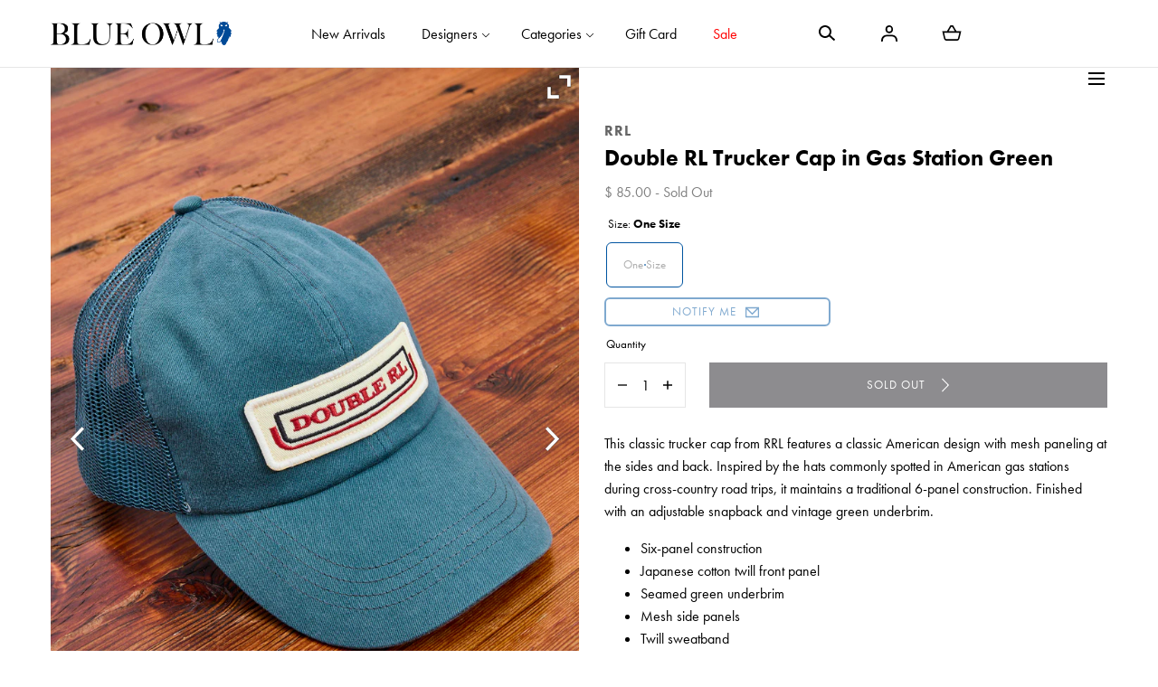

--- FILE ---
content_type: text/html; charset=utf-8
request_url: https://www.blueowl.us/products/gas-station-cap-in-green
body_size: 30104
content:
<!doctype html>
<html class="no-js" lang="en" ontouchmove>
  <head>
    <meta charset="utf-8">
    <meta http-equiv="X-UA-Compatible" content="IE=edge">
    <meta name="viewport" content="width=device-width,initial-scale=1">
    <meta name="theme-color" content="">
    <link rel="canonical" href="https://www.blueowl.us/products/gas-station-cap-in-green">
    <link rel="preconnect" href="https://cdn.shopify.com" crossorigin><link rel="icon" type="image/png" href="//www.blueowl.us/cdn/shop/files/BOW_OwlIcon_TikTok.png?crop=center&height=32&v=1710963114&width=32"><link rel="preconnect" href="https://fonts.shopifycdn.com" crossorigin><title>Double RL Trucker Cap in Gas Station Green &ndash; Blue Owl Workshop</title><meta name="description" content="This classic baseball cap from RRL is constructed using a herringbone twill fabric that has been garment-dyed for a vintage look and feel. Designed in a classic 6-panel style, the hat is adorned with a military-style logo patch at the front, and equipped with an adjustable snapback strap for a versatile fit.">

<meta property="og:site_name" content="Blue Owl Workshop">
<meta property="og:url" content="https://www.blueowl.us/products/gas-station-cap-in-green">
<meta property="og:title" content="Double RL Trucker Cap in Gas Station Green">
<meta property="og:type" content="product">
<meta property="og:description" content="This classic baseball cap from RRL is constructed using a herringbone twill fabric that has been garment-dyed for a vintage look and feel. Designed in a classic 6-panel style, the hat is adorned with a military-style logo patch at the front, and equipped with an adjustable snapback strap for a versatile fit."><meta property="og:image" content="http://www.blueowl.us/cdn/shop/files/2024_07_Product_RRL_DoubleRLTruckerCapinGasStationGreen_796.jpg?v=1721858446&width=1500">
  <meta property="og:image:secure_url" content="https://www.blueowl.us/cdn/shop/files/2024_07_Product_RRL_DoubleRLTruckerCapinGasStationGreen_796.jpg?v=1721858446&width=1500">
  <meta property="og:image:width" content="1500">
  <meta property="og:image:height" content="2000"><meta property="og:price:amount" content="85.00">
  <meta property="og:price:currency" content="USD"><meta name="twitter:card" content="summary_large_image">
<meta name="twitter:title" content="Double RL Trucker Cap in Gas Station Green">
<meta name="twitter:description" content="This classic baseball cap from RRL is constructed using a herringbone twill fabric that has been garment-dyed for a vintage look and feel. Designed in a classic 6-panel style, the hat is adorned with a military-style logo patch at the front, and equipped with an adjustable snapback strap for a versatile fit.">
<script src="//www.blueowl.us/cdn/shop/t/92/assets/pubsub.js?v=158357773527763999511746465547" defer="defer"></script>
    <script src="//www.blueowl.us/cdn/shop/t/92/assets/global.js?v=175406693313928213651746465547" defer="defer"></script>
    <script src="//www.blueowl.us/cdn/shop/t/92/assets/localization-form.js?v=96801384334417029991746465547" defer="defer"></script>

    <script>window.performance && window.performance.mark && window.performance.mark('shopify.content_for_header.start');</script><meta name="google-site-verification" content="KCJO7mzUyZ9UrKg8xqrsGFtn3-re5BNfrtQQzg_bB7Y">
<meta name="facebook-domain-verification" content="0hp82pcn1hgzhfs22bl5g1x8ew52vc">
<meta id="shopify-digital-wallet" name="shopify-digital-wallet" content="/7965485/digital_wallets/dialog">
<meta name="shopify-checkout-api-token" content="e7e2b8beef7b22f21e5807d8b1d7ed83">
<meta id="in-context-paypal-metadata" data-shop-id="7965485" data-venmo-supported="false" data-environment="production" data-locale="en_US" data-paypal-v4="true" data-currency="USD">
<link rel="alternate" type="application/json+oembed" href="https://www.blueowl.us/products/gas-station-cap-in-green.oembed">
<script async="async" src="/checkouts/internal/preloads.js?locale=en-US"></script>
<link rel="preconnect" href="https://shop.app" crossorigin="anonymous">
<script async="async" src="https://shop.app/checkouts/internal/preloads.js?locale=en-US&shop_id=7965485" crossorigin="anonymous"></script>
<script id="apple-pay-shop-capabilities" type="application/json">{"shopId":7965485,"countryCode":"US","currencyCode":"USD","merchantCapabilities":["supports3DS"],"merchantId":"gid:\/\/shopify\/Shop\/7965485","merchantName":"Blue Owl Workshop","requiredBillingContactFields":["postalAddress","email","phone"],"requiredShippingContactFields":["postalAddress","email","phone"],"shippingType":"shipping","supportedNetworks":["visa","masterCard","amex","discover","elo","jcb"],"total":{"type":"pending","label":"Blue Owl Workshop","amount":"1.00"},"shopifyPaymentsEnabled":true,"supportsSubscriptions":true}</script>
<script id="shopify-features" type="application/json">{"accessToken":"e7e2b8beef7b22f21e5807d8b1d7ed83","betas":["rich-media-storefront-analytics"],"domain":"www.blueowl.us","predictiveSearch":true,"shopId":7965485,"locale":"en"}</script>
<script>var Shopify = Shopify || {};
Shopify.shop = "blue-owl-workshop.myshopify.com";
Shopify.locale = "en";
Shopify.currency = {"active":"USD","rate":"1.0"};
Shopify.country = "US";
Shopify.theme = {"name":"Blue Owl Mojave","id":126876713018,"schema_name":"Mojave","schema_version":"2.0.10","theme_store_id":1497,"role":"main"};
Shopify.theme.handle = "null";
Shopify.theme.style = {"id":null,"handle":null};
Shopify.cdnHost = "www.blueowl.us/cdn";
Shopify.routes = Shopify.routes || {};
Shopify.routes.root = "/";</script>
<script type="module">!function(o){(o.Shopify=o.Shopify||{}).modules=!0}(window);</script>
<script>!function(o){function n(){var o=[];function n(){o.push(Array.prototype.slice.apply(arguments))}return n.q=o,n}var t=o.Shopify=o.Shopify||{};t.loadFeatures=n(),t.autoloadFeatures=n()}(window);</script>
<script>
  window.ShopifyPay = window.ShopifyPay || {};
  window.ShopifyPay.apiHost = "shop.app\/pay";
  window.ShopifyPay.redirectState = null;
</script>
<script id="shop-js-analytics" type="application/json">{"pageType":"product"}</script>
<script defer="defer" async type="module" src="//www.blueowl.us/cdn/shopifycloud/shop-js/modules/v2/client.init-shop-cart-sync_dlpDe4U9.en.esm.js"></script>
<script defer="defer" async type="module" src="//www.blueowl.us/cdn/shopifycloud/shop-js/modules/v2/chunk.common_FunKbpTJ.esm.js"></script>
<script type="module">
  await import("//www.blueowl.us/cdn/shopifycloud/shop-js/modules/v2/client.init-shop-cart-sync_dlpDe4U9.en.esm.js");
await import("//www.blueowl.us/cdn/shopifycloud/shop-js/modules/v2/chunk.common_FunKbpTJ.esm.js");

  window.Shopify.SignInWithShop?.initShopCartSync?.({"fedCMEnabled":true,"windoidEnabled":true});

</script>
<script>
  window.Shopify = window.Shopify || {};
  if (!window.Shopify.featureAssets) window.Shopify.featureAssets = {};
  window.Shopify.featureAssets['shop-js'] = {"shop-cart-sync":["modules/v2/client.shop-cart-sync_DIWHqfTk.en.esm.js","modules/v2/chunk.common_FunKbpTJ.esm.js"],"init-fed-cm":["modules/v2/client.init-fed-cm_CmNkGb1A.en.esm.js","modules/v2/chunk.common_FunKbpTJ.esm.js"],"shop-button":["modules/v2/client.shop-button_Dpfxl9vG.en.esm.js","modules/v2/chunk.common_FunKbpTJ.esm.js"],"init-shop-cart-sync":["modules/v2/client.init-shop-cart-sync_dlpDe4U9.en.esm.js","modules/v2/chunk.common_FunKbpTJ.esm.js"],"init-shop-email-lookup-coordinator":["modules/v2/client.init-shop-email-lookup-coordinator_DUdFDmvK.en.esm.js","modules/v2/chunk.common_FunKbpTJ.esm.js"],"init-windoid":["modules/v2/client.init-windoid_V_O5I0mt.en.esm.js","modules/v2/chunk.common_FunKbpTJ.esm.js"],"pay-button":["modules/v2/client.pay-button_x_P2fRzB.en.esm.js","modules/v2/chunk.common_FunKbpTJ.esm.js"],"shop-toast-manager":["modules/v2/client.shop-toast-manager_p8J9W8kY.en.esm.js","modules/v2/chunk.common_FunKbpTJ.esm.js"],"shop-cash-offers":["modules/v2/client.shop-cash-offers_CtPYbIPM.en.esm.js","modules/v2/chunk.common_FunKbpTJ.esm.js","modules/v2/chunk.modal_n1zSoh3t.esm.js"],"shop-login-button":["modules/v2/client.shop-login-button_C3-NmE42.en.esm.js","modules/v2/chunk.common_FunKbpTJ.esm.js","modules/v2/chunk.modal_n1zSoh3t.esm.js"],"avatar":["modules/v2/client.avatar_BTnouDA3.en.esm.js"],"init-shop-for-new-customer-accounts":["modules/v2/client.init-shop-for-new-customer-accounts_aeWumpsw.en.esm.js","modules/v2/client.shop-login-button_C3-NmE42.en.esm.js","modules/v2/chunk.common_FunKbpTJ.esm.js","modules/v2/chunk.modal_n1zSoh3t.esm.js"],"init-customer-accounts-sign-up":["modules/v2/client.init-customer-accounts-sign-up_CRLhpYdY.en.esm.js","modules/v2/client.shop-login-button_C3-NmE42.en.esm.js","modules/v2/chunk.common_FunKbpTJ.esm.js","modules/v2/chunk.modal_n1zSoh3t.esm.js"],"init-customer-accounts":["modules/v2/client.init-customer-accounts_BkuyBVsz.en.esm.js","modules/v2/client.shop-login-button_C3-NmE42.en.esm.js","modules/v2/chunk.common_FunKbpTJ.esm.js","modules/v2/chunk.modal_n1zSoh3t.esm.js"],"shop-follow-button":["modules/v2/client.shop-follow-button_DDNA7Aw9.en.esm.js","modules/v2/chunk.common_FunKbpTJ.esm.js","modules/v2/chunk.modal_n1zSoh3t.esm.js"],"checkout-modal":["modules/v2/client.checkout-modal_EOl6FxyC.en.esm.js","modules/v2/chunk.common_FunKbpTJ.esm.js","modules/v2/chunk.modal_n1zSoh3t.esm.js"],"lead-capture":["modules/v2/client.lead-capture_LZVhB0lN.en.esm.js","modules/v2/chunk.common_FunKbpTJ.esm.js","modules/v2/chunk.modal_n1zSoh3t.esm.js"],"shop-login":["modules/v2/client.shop-login_D4d_T_FR.en.esm.js","modules/v2/chunk.common_FunKbpTJ.esm.js","modules/v2/chunk.modal_n1zSoh3t.esm.js"],"payment-terms":["modules/v2/client.payment-terms_g-geHK5T.en.esm.js","modules/v2/chunk.common_FunKbpTJ.esm.js","modules/v2/chunk.modal_n1zSoh3t.esm.js"]};
</script>
<script id="__st">var __st={"a":7965485,"offset":-28800,"reqid":"84be079d-78dd-4e2a-9f00-aa4cd25c613d-1765607319","pageurl":"www.blueowl.us\/products\/gas-station-cap-in-green","u":"f76d02496b06","p":"product","rtyp":"product","rid":7199075369018};</script>
<script>window.ShopifyPaypalV4VisibilityTracking = true;</script>
<script id="form-persister">!function(){'use strict';const t='contact',e='new_comment',n=[[t,t],['blogs',e],['comments',e],[t,'customer']],o='password',r='form_key',c=['recaptcha-v3-token','g-recaptcha-response','h-captcha-response',o],s=()=>{try{return window.sessionStorage}catch{return}},i='__shopify_v',u=t=>t.elements[r],a=function(){const t=[...n].map((([t,e])=>`form[action*='/${t}']:not([data-nocaptcha='true']) input[name='form_type'][value='${e}']`)).join(',');var e;return e=t,()=>e?[...document.querySelectorAll(e)].map((t=>t.form)):[]}();function m(t){const e=u(t);a().includes(t)&&(!e||!e.value)&&function(t){try{if(!s())return;!function(t){const e=s();if(!e)return;const n=u(t);if(!n)return;const o=n.value;o&&e.removeItem(o)}(t);const e=Array.from(Array(32),(()=>Math.random().toString(36)[2])).join('');!function(t,e){u(t)||t.append(Object.assign(document.createElement('input'),{type:'hidden',name:r})),t.elements[r].value=e}(t,e),function(t,e){const n=s();if(!n)return;const r=[...t.querySelectorAll(`input[type='${o}']`)].map((({name:t})=>t)),u=[...c,...r],a={};for(const[o,c]of new FormData(t).entries())u.includes(o)||(a[o]=c);n.setItem(e,JSON.stringify({[i]:1,action:t.action,data:a}))}(t,e)}catch(e){console.error('failed to persist form',e)}}(t)}const f=t=>{if('true'===t.dataset.persistBound)return;const e=function(t,e){const n=function(t){return'function'==typeof t.submit?t.submit:HTMLFormElement.prototype.submit}(t).bind(t);return function(){let t;return()=>{t||(t=!0,(()=>{try{e(),n()}catch(t){(t=>{console.error('form submit failed',t)})(t)}})(),setTimeout((()=>t=!1),250))}}()}(t,(()=>{m(t)}));!function(t,e){if('function'==typeof t.submit&&'function'==typeof e)try{t.submit=e}catch{}}(t,e),t.addEventListener('submit',(t=>{t.preventDefault(),e()})),t.dataset.persistBound='true'};!function(){function t(t){const e=(t=>{const e=t.target;return e instanceof HTMLFormElement?e:e&&e.form})(t);e&&m(e)}document.addEventListener('submit',t),document.addEventListener('DOMContentLoaded',(()=>{const e=a();for(const t of e)f(t);var n;n=document.body,new window.MutationObserver((t=>{for(const e of t)if('childList'===e.type&&e.addedNodes.length)for(const t of e.addedNodes)1===t.nodeType&&'FORM'===t.tagName&&a().includes(t)&&f(t)})).observe(n,{childList:!0,subtree:!0,attributes:!1}),document.removeEventListener('submit',t)}))}()}();</script>
<script integrity="sha256-52AcMU7V7pcBOXWImdc/TAGTFKeNjmkeM1Pvks/DTgc=" data-source-attribution="shopify.loadfeatures" defer="defer" src="//www.blueowl.us/cdn/shopifycloud/storefront/assets/storefront/load_feature-81c60534.js" crossorigin="anonymous"></script>
<script crossorigin="anonymous" defer="defer" src="//www.blueowl.us/cdn/shopifycloud/storefront/assets/shopify_pay/storefront-65b4c6d7.js?v=20250812"></script>
<script data-source-attribution="shopify.dynamic_checkout.dynamic.init">var Shopify=Shopify||{};Shopify.PaymentButton=Shopify.PaymentButton||{isStorefrontPortableWallets:!0,init:function(){window.Shopify.PaymentButton.init=function(){};var t=document.createElement("script");t.src="https://www.blueowl.us/cdn/shopifycloud/portable-wallets/latest/portable-wallets.en.js",t.type="module",document.head.appendChild(t)}};
</script>
<script data-source-attribution="shopify.dynamic_checkout.buyer_consent">
  function portableWalletsHideBuyerConsent(e){var t=document.getElementById("shopify-buyer-consent"),n=document.getElementById("shopify-subscription-policy-button");t&&n&&(t.classList.add("hidden"),t.setAttribute("aria-hidden","true"),n.removeEventListener("click",e))}function portableWalletsShowBuyerConsent(e){var t=document.getElementById("shopify-buyer-consent"),n=document.getElementById("shopify-subscription-policy-button");t&&n&&(t.classList.remove("hidden"),t.removeAttribute("aria-hidden"),n.addEventListener("click",e))}window.Shopify?.PaymentButton&&(window.Shopify.PaymentButton.hideBuyerConsent=portableWalletsHideBuyerConsent,window.Shopify.PaymentButton.showBuyerConsent=portableWalletsShowBuyerConsent);
</script>
<script data-source-attribution="shopify.dynamic_checkout.cart.bootstrap">document.addEventListener("DOMContentLoaded",(function(){function t(){return document.querySelector("shopify-accelerated-checkout-cart, shopify-accelerated-checkout")}if(t())Shopify.PaymentButton.init();else{new MutationObserver((function(e,n){t()&&(Shopify.PaymentButton.init(),n.disconnect())})).observe(document.body,{childList:!0,subtree:!0})}}));
</script>
<link id="shopify-accelerated-checkout-styles" rel="stylesheet" media="screen" href="https://www.blueowl.us/cdn/shopifycloud/portable-wallets/latest/accelerated-checkout-backwards-compat.css" crossorigin="anonymous">
<style id="shopify-accelerated-checkout-cart">
        #shopify-buyer-consent {
  margin-top: 1em;
  display: inline-block;
  width: 100%;
}

#shopify-buyer-consent.hidden {
  display: none;
}

#shopify-subscription-policy-button {
  background: none;
  border: none;
  padding: 0;
  text-decoration: underline;
  font-size: inherit;
  cursor: pointer;
}

#shopify-subscription-policy-button::before {
  box-shadow: none;
}

      </style>

<script>window.performance && window.performance.mark && window.performance.mark('shopify.content_for_header.end');</script>
<link rel="stylesheet" href="https://use.typekit.net/uyv1hdd.css">

<style data-shopify>
@font-face {
  font-family: Jost;
  font-weight: 400;
  font-style: normal;
  font-display: swap;
  src: url("//www.blueowl.us/cdn/fonts/jost/jost_n4.d47a1b6347ce4a4c9f437608011273009d91f2b7.woff2") format("woff2"),
       url("//www.blueowl.us/cdn/fonts/jost/jost_n4.791c46290e672b3f85c3d1c651ef2efa3819eadd.woff") format("woff");
}
@font-face {
  font-family: Jost;
  font-weight: 400;
  font-style: italic;
  font-display: swap;
  src: url("//www.blueowl.us/cdn/fonts/jost/jost_i4.b690098389649750ada222b9763d55796c5283a5.woff2") format("woff2"),
       url("//www.blueowl.us/cdn/fonts/jost/jost_i4.fd766415a47e50b9e391ae7ec04e2ae25e7e28b0.woff") format("woff");
}
@font-face {
  font-family: Jost;
  font-weight: 100;
  font-style: normal;
  font-display: swap;
  src: url("//www.blueowl.us/cdn/fonts/jost/jost_n1.546362ec0aa4045fdc2721192f7d2462716cc7d1.woff2") format("woff2"),
       url("//www.blueowl.us/cdn/fonts/jost/jost_n1.9b0529f29bfd479cc9556e047a2bf95152767216.woff") format("woff");
}
@font-face {
  font-family: Jost;
  font-weight: 100;
  font-style: italic;
  font-display: swap;
  src: url("//www.blueowl.us/cdn/fonts/jost/jost_i1.7b0ff29ba95029edc5dd0df19002b72e6077fc6b.woff2") format("woff2"),
       url("//www.blueowl.us/cdn/fonts/jost/jost_i1.7acf1f4df24d6c94874ab29dbc10ddec8b9782ca.woff") format("woff");
}
@font-face {
  font-family: Jost;
  font-weight: 200;
  font-style: normal;
  font-display: swap;
  src: url("//www.blueowl.us/cdn/fonts/jost/jost_n2.7cf1d5ada8e7e487a344a1a211c13526576e9c10.woff2") format("woff2"),
       url("//www.blueowl.us/cdn/fonts/jost/jost_n2.14a8a4441af24e1b5d8eda76eb6dd1ab6bfedf1f.woff") format("woff");
}
@font-face {
  font-family: Jost;
  font-weight: 200;
  font-style: italic;
  font-display: swap;
  src: url("//www.blueowl.us/cdn/fonts/jost/jost_i2.007e8477891007f859cef1c7d7598297ed5cbf7e.woff2") format("woff2"),
       url("//www.blueowl.us/cdn/fonts/jost/jost_i2.0a4291167079107154175e3d8634fb971f240b66.woff") format("woff");
}
@font-face {
  font-family: Jost;
  font-weight: 300;
  font-style: normal;
  font-display: swap;
  src: url("//www.blueowl.us/cdn/fonts/jost/jost_n3.a5df7448b5b8c9a76542f085341dff794ff2a59d.woff2") format("woff2"),
       url("//www.blueowl.us/cdn/fonts/jost/jost_n3.882941f5a26d0660f7dd135c08afc57fc6939a07.woff") format("woff");
}
@font-face {
  font-family: Jost;
  font-weight: 300;
  font-style: italic;
  font-display: swap;
  src: url("//www.blueowl.us/cdn/fonts/jost/jost_i3.8d4e97d98751190bb5824cdb405ec5b0049a74c0.woff2") format("woff2"),
       url("//www.blueowl.us/cdn/fonts/jost/jost_i3.1b7a65a16099fd3de6fdf1255c696902ed952195.woff") format("woff");
}
@font-face {
  font-family: Jost;
  font-weight: 500;
  font-style: normal;
  font-display: swap;
  src: url("//www.blueowl.us/cdn/fonts/jost/jost_n5.7c8497861ffd15f4e1284cd221f14658b0e95d61.woff2") format("woff2"),
       url("//www.blueowl.us/cdn/fonts/jost/jost_n5.fb6a06896db583cc2df5ba1b30d9c04383119dd9.woff") format("woff");
}
@font-face {
  font-family: Jost;
  font-weight: 500;
  font-style: italic;
  font-display: swap;
  src: url("//www.blueowl.us/cdn/fonts/jost/jost_i5.a6c7dbde35f2b89f8461eacda9350127566e5d51.woff2") format("woff2"),
       url("//www.blueowl.us/cdn/fonts/jost/jost_i5.2b58baee736487eede6bcdb523ca85eea2418357.woff") format("woff");
}
@font-face {
  font-family: Jost;
  font-weight: 600;
  font-style: normal;
  font-display: swap;
  src: url("//www.blueowl.us/cdn/fonts/jost/jost_n6.ec1178db7a7515114a2d84e3dd680832b7af8b99.woff2") format("woff2"),
       url("//www.blueowl.us/cdn/fonts/jost/jost_n6.b1178bb6bdd3979fef38e103a3816f6980aeaff9.woff") format("woff");
}
@font-face {
  font-family: Jost;
  font-weight: 600;
  font-style: italic;
  font-display: swap;
  src: url("//www.blueowl.us/cdn/fonts/jost/jost_i6.9af7e5f39e3a108c08f24047a4276332d9d7b85e.woff2") format("woff2"),
       url("//www.blueowl.us/cdn/fonts/jost/jost_i6.2bf310262638f998ed206777ce0b9a3b98b6fe92.woff") format("woff");
}
@font-face {
  font-family: Jost;
  font-weight: 700;
  font-style: normal;
  font-display: swap;
  src: url("//www.blueowl.us/cdn/fonts/jost/jost_n7.921dc18c13fa0b0c94c5e2517ffe06139c3615a3.woff2") format("woff2"),
       url("//www.blueowl.us/cdn/fonts/jost/jost_n7.cbfc16c98c1e195f46c536e775e4e959c5f2f22b.woff") format("woff");
}
@font-face {
  font-family: Jost;
  font-weight: 700;
  font-style: italic;
  font-display: swap;
  src: url("//www.blueowl.us/cdn/fonts/jost/jost_i7.d8201b854e41e19d7ed9b1a31fe4fe71deea6d3f.woff2") format("woff2"),
       url("//www.blueowl.us/cdn/fonts/jost/jost_i7.eae515c34e26b6c853efddc3fc0c552e0de63757.woff") format("woff");
}
@font-face {
  font-family: Jost;
  font-weight: 800;
  font-style: normal;
  font-display: swap;
  src: url("//www.blueowl.us/cdn/fonts/jost/jost_n8.3cf5e98b5ecbf822f9fccf0e49e49a03e21bd8ac.woff2") format("woff2"),
       url("//www.blueowl.us/cdn/fonts/jost/jost_n8.dbe90b7c788249ac8931bcf34b35a1a9cdfaf184.woff") format("woff");
}
@font-face {
  font-family: Jost;
  font-weight: 800;
  font-style: italic;
  font-display: swap;
  src: url("//www.blueowl.us/cdn/fonts/jost/jost_i8.c9686e83cd2cfb3a5bd986d83933736a3315b2e8.woff2") format("woff2"),
       url("//www.blueowl.us/cdn/fonts/jost/jost_i8.525974c10da834b988c3927fcde002d48ad15cb1.woff") format("woff");
}
@font-face {
  font-family: Jost;
  font-weight: 900;
  font-style: normal;
  font-display: swap;
  src: url("//www.blueowl.us/cdn/fonts/jost/jost_n9.cd269fa9adcae864ab1df15826ceb2fd310a3d4a.woff2") format("woff2"),
       url("//www.blueowl.us/cdn/fonts/jost/jost_n9.fd15e8012129a3f22bd292bf1f8b87a15f894bd5.woff") format("woff");
}
@font-face {
  font-family: Jost;
  font-weight: 900;
  font-style: italic;
  font-display: swap;
  src: url("//www.blueowl.us/cdn/fonts/jost/jost_i9.3941bc20c8f9c90d77754a7e7be88c3535a78aee.woff2") format("woff2"),
       url("//www.blueowl.us/cdn/fonts/jost/jost_i9.5024ac18628c0cf54c1d7bb7af18af95d9fa0ef9.woff") format("woff");
}
@font-face {
  font-family: Jost;
  font-weight: 600;
  font-style: normal;
  font-display: swap;
  src: url("//www.blueowl.us/cdn/fonts/jost/jost_n6.ec1178db7a7515114a2d84e3dd680832b7af8b99.woff2") format("woff2"),
       url("//www.blueowl.us/cdn/fonts/jost/jost_n6.b1178bb6bdd3979fef38e103a3816f6980aeaff9.woff") format("woff");
}
:root {
    --color-typography-primary: #000000;
    --color-typography-body: #808080;
    --color-typography-secondary: #e6e6e6;
    --color-typography-accent: #ffffff;

    --color-background-body: #ffffff;
    --color-background-elements: #ffffff;
    --color-background-bg-1: #ffffff;
    --color-background-bg-2: #0045a0;
    --color-background-images: #f7f5f0;

    --color-border-1: #e6e6e6;
    --color-border-2: #e5e4df;

    --color-buttons-primary: #1b1a1f;
    --color-buttons-primary-text: #ffffff;
    --color-buttons-secondary: #ffffff;
    --color-buttons-secondary-text: #000000;
    --buttons-border-width: 0;

    --color-badge: #000000;
    --color-badge-text: #ffffff;

    --color-sale-tag: #e22828;
    --color-sale-tag-text: #ffffff;

    --color-discounted-price: #808080;
    --color-sale-price: #e22828;

    --color-header-bar: #000000;
    --color-header-bar-text: #ffffff;
    --color-header: #ffffff;
    --color-header-text: #000000;
    --color-header-text-transparent: #ffffff;
    --color-header-accent: #000000;
    --color-header-accent-text: #ffffff;

    --color-footer: #ffffff;
    --color-footer-text: #000000;
    --color-footer-text-secondary: #000000;

    --font-heading-family: 'futura-pt', sans-serif;
    --font-heading-style: normal;
    --font-heading-weight: 600;

    --font-buttons-family: 'futura-pt', sans-serif;
    --font-buttons-style: normal;
    --font-buttons-weight: 400;
    --buttons-letter-spacing: 0.1rem;
    --buttons-text-transform: uppercase;

    --font-body-family: 'futura-pt', sans-serif;
    --font-body-style: normal;
    --font-body-weight: 400;

    --font-body-scale: 1.0;
    --font-heading-scale: 1.0;

    --navigation-font-weight: 400;

    --font-size-product-card: 1.3rem;

    --color-red: #e22828;
  }

  :root {
    --color-swatch-lemonchiffon: url(//www.blueowl.us/cdn/shop/files/lemonchiffon_36x.png?36999);
  }

  .swatch--lemonchiffon {
    background-image: url(//www.blueowl.us/cdn/shop/files/lemonchiffon_36x.png?36999);
  }</style>

<noscript>
  <style data-shopify>
    [data-fade-in] {
      opacity: 1 !important;
      transform: none !important;
    }
  </style>
</noscript>
<link href="//www.blueowl.us/cdn/shop/t/92/assets/swiper-bundle.min.css?v=110668254657976869001746465547" rel="stylesheet" type="text/css" media="all" />
<link href="//www.blueowl.us/cdn/shop/t/92/assets/base.css?v=27128051600819752601746664921" rel="stylesheet" type="text/css" media="all" /><link rel="stylesheet" href="https://cdnjs.cloudflare.com/ajax/libs/font-awesome/4.7.0/css/font-awesome.min.css"><link rel="preload" as="font" href="//www.blueowl.us/cdn/fonts/jost/jost_n4.d47a1b6347ce4a4c9f437608011273009d91f2b7.woff2" type="font/woff2" crossorigin><link rel="preload" as="font" href="//www.blueowl.us/cdn/fonts/jost/jost_n6.ec1178db7a7515114a2d84e3dd680832b7af8b99.woff2" type="font/woff2" crossorigin><link rel="stylesheet" href="//www.blueowl.us/cdn/shop/t/92/assets/component-predictive-search.css?v=636885047435178841746465547" media="print" onload="this.media='all'"><script>
      document.documentElement.className = document.documentElement.className.replace('no-js', 'js');

      document.addEventListener("touchstart", function(){}, true);

      if (Shopify.designMode) {
        document.documentElement.classList.add('shopify-design-mode');
      }
    </script>
    
    <script async type="text/javascript" src="https://static.klaviyo.com/onsite/js/klaviyo.js?company_id=LWJ3X3"></script>

    <script src="//www.blueowl.us/cdn/shop/t/92/assets/bodyScrollLock.min.js?v=54831410435734691211746465547" defer="defer"></script><script src="//www.blueowl.us/cdn/shop/t/92/assets/lazysizes.min.js?v=134355369821296239011746465547" defer="defer"></script>
    <script src="//www.blueowl.us/cdn/shop/t/92/assets/ls.blur-up.min.js?v=69459359577633048021746465547" defer="defer"></script>
    <script src="//www.blueowl.us/cdn/shop/t/92/assets/swiper-bundle.min.js?v=163643196458674757801746465547" defer="defer"></script>
  <!-- BEGIN app block: shopify://apps/klaviyo-email-marketing-sms/blocks/klaviyo-onsite-embed/2632fe16-c075-4321-a88b-50b567f42507 -->












  <script async src="https://static.klaviyo.com/onsite/js/LWJ3X3/klaviyo.js?company_id=LWJ3X3"></script>
  <script>!function(){if(!window.klaviyo){window._klOnsite=window._klOnsite||[];try{window.klaviyo=new Proxy({},{get:function(n,i){return"push"===i?function(){var n;(n=window._klOnsite).push.apply(n,arguments)}:function(){for(var n=arguments.length,o=new Array(n),w=0;w<n;w++)o[w]=arguments[w];var t="function"==typeof o[o.length-1]?o.pop():void 0,e=new Promise((function(n){window._klOnsite.push([i].concat(o,[function(i){t&&t(i),n(i)}]))}));return e}}})}catch(n){window.klaviyo=window.klaviyo||[],window.klaviyo.push=function(){var n;(n=window._klOnsite).push.apply(n,arguments)}}}}();</script>

  
    <script id="viewed_product">
      if (item == null) {
        var _learnq = _learnq || [];

        var MetafieldReviews = null
        var MetafieldYotpoRating = null
        var MetafieldYotpoCount = null
        var MetafieldLooxRating = null
        var MetafieldLooxCount = null
        var okendoProduct = null
        var okendoProductReviewCount = null
        var okendoProductReviewAverageValue = null
        try {
          // The following fields are used for Customer Hub recently viewed in order to add reviews.
          // This information is not part of __kla_viewed. Instead, it is part of __kla_viewed_reviewed_items
          MetafieldReviews = {};
          MetafieldYotpoRating = null
          MetafieldYotpoCount = null
          MetafieldLooxRating = null
          MetafieldLooxCount = null

          okendoProduct = null
          // If the okendo metafield is not legacy, it will error, which then requires the new json formatted data
          if (okendoProduct && 'error' in okendoProduct) {
            okendoProduct = null
          }
          okendoProductReviewCount = okendoProduct ? okendoProduct.reviewCount : null
          okendoProductReviewAverageValue = okendoProduct ? okendoProduct.reviewAverageValue : null
        } catch (error) {
          console.error('Error in Klaviyo onsite reviews tracking:', error);
        }

        var item = {
          Name: "Double RL Trucker Cap in Gas Station Green",
          ProductID: 7199075369018,
          Categories: ["BF Collection"],
          ImageURL: "https://www.blueowl.us/cdn/shop/files/2024_07_Product_RRL_DoubleRLTruckerCapinGasStationGreen_796_grande.jpg?v=1721858446",
          URL: "https://www.blueowl.us/products/gas-station-cap-in-green",
          Brand: "RRL",
          Price: "$ 85.00",
          Value: "85.00",
          CompareAtPrice: "$ 0.00"
        };
        _learnq.push(['track', 'Viewed Product', item]);
        _learnq.push(['trackViewedItem', {
          Title: item.Name,
          ItemId: item.ProductID,
          Categories: item.Categories,
          ImageUrl: item.ImageURL,
          Url: item.URL,
          Metadata: {
            Brand: item.Brand,
            Price: item.Price,
            Value: item.Value,
            CompareAtPrice: item.CompareAtPrice
          },
          metafields:{
            reviews: MetafieldReviews,
            yotpo:{
              rating: MetafieldYotpoRating,
              count: MetafieldYotpoCount,
            },
            loox:{
              rating: MetafieldLooxRating,
              count: MetafieldLooxCount,
            },
            okendo: {
              rating: okendoProductReviewAverageValue,
              count: okendoProductReviewCount,
            }
          }
        }]);
      }
    </script>
  




  <script>
    window.klaviyoReviewsProductDesignMode = false
  </script>







<!-- END app block --><link href="https://monorail-edge.shopifysvc.com" rel="dns-prefetch">
<script>(function(){if ("sendBeacon" in navigator && "performance" in window) {try {var session_token_from_headers = performance.getEntriesByType('navigation')[0].serverTiming.find(x => x.name == '_s').description;} catch {var session_token_from_headers = undefined;}var session_cookie_matches = document.cookie.match(/_shopify_s=([^;]*)/);var session_token_from_cookie = session_cookie_matches && session_cookie_matches.length === 2 ? session_cookie_matches[1] : "";var session_token = session_token_from_headers || session_token_from_cookie || "";function handle_abandonment_event(e) {var entries = performance.getEntries().filter(function(entry) {return /monorail-edge.shopifysvc.com/.test(entry.name);});if (!window.abandonment_tracked && entries.length === 0) {window.abandonment_tracked = true;var currentMs = Date.now();var navigation_start = performance.timing.navigationStart;var payload = {shop_id: 7965485,url: window.location.href,navigation_start,duration: currentMs - navigation_start,session_token,page_type: "product"};window.navigator.sendBeacon("https://monorail-edge.shopifysvc.com/v1/produce", JSON.stringify({schema_id: "online_store_buyer_site_abandonment/1.1",payload: payload,metadata: {event_created_at_ms: currentMs,event_sent_at_ms: currentMs}}));}}window.addEventListener('pagehide', handle_abandonment_event);}}());</script>
<script id="web-pixels-manager-setup">(function e(e,d,r,n,o){if(void 0===o&&(o={}),!Boolean(null===(a=null===(i=window.Shopify)||void 0===i?void 0:i.analytics)||void 0===a?void 0:a.replayQueue)){var i,a;window.Shopify=window.Shopify||{};var t=window.Shopify;t.analytics=t.analytics||{};var s=t.analytics;s.replayQueue=[],s.publish=function(e,d,r){return s.replayQueue.push([e,d,r]),!0};try{self.performance.mark("wpm:start")}catch(e){}var l=function(){var e={modern:/Edge?\/(1{2}[4-9]|1[2-9]\d|[2-9]\d{2}|\d{4,})\.\d+(\.\d+|)|Firefox\/(1{2}[4-9]|1[2-9]\d|[2-9]\d{2}|\d{4,})\.\d+(\.\d+|)|Chrom(ium|e)\/(9{2}|\d{3,})\.\d+(\.\d+|)|(Maci|X1{2}).+ Version\/(15\.\d+|(1[6-9]|[2-9]\d|\d{3,})\.\d+)([,.]\d+|)( \(\w+\)|)( Mobile\/\w+|) Safari\/|Chrome.+OPR\/(9{2}|\d{3,})\.\d+\.\d+|(CPU[ +]OS|iPhone[ +]OS|CPU[ +]iPhone|CPU IPhone OS|CPU iPad OS)[ +]+(15[._]\d+|(1[6-9]|[2-9]\d|\d{3,})[._]\d+)([._]\d+|)|Android:?[ /-](13[3-9]|1[4-9]\d|[2-9]\d{2}|\d{4,})(\.\d+|)(\.\d+|)|Android.+Firefox\/(13[5-9]|1[4-9]\d|[2-9]\d{2}|\d{4,})\.\d+(\.\d+|)|Android.+Chrom(ium|e)\/(13[3-9]|1[4-9]\d|[2-9]\d{2}|\d{4,})\.\d+(\.\d+|)|SamsungBrowser\/([2-9]\d|\d{3,})\.\d+/,legacy:/Edge?\/(1[6-9]|[2-9]\d|\d{3,})\.\d+(\.\d+|)|Firefox\/(5[4-9]|[6-9]\d|\d{3,})\.\d+(\.\d+|)|Chrom(ium|e)\/(5[1-9]|[6-9]\d|\d{3,})\.\d+(\.\d+|)([\d.]+$|.*Safari\/(?![\d.]+ Edge\/[\d.]+$))|(Maci|X1{2}).+ Version\/(10\.\d+|(1[1-9]|[2-9]\d|\d{3,})\.\d+)([,.]\d+|)( \(\w+\)|)( Mobile\/\w+|) Safari\/|Chrome.+OPR\/(3[89]|[4-9]\d|\d{3,})\.\d+\.\d+|(CPU[ +]OS|iPhone[ +]OS|CPU[ +]iPhone|CPU IPhone OS|CPU iPad OS)[ +]+(10[._]\d+|(1[1-9]|[2-9]\d|\d{3,})[._]\d+)([._]\d+|)|Android:?[ /-](13[3-9]|1[4-9]\d|[2-9]\d{2}|\d{4,})(\.\d+|)(\.\d+|)|Mobile Safari.+OPR\/([89]\d|\d{3,})\.\d+\.\d+|Android.+Firefox\/(13[5-9]|1[4-9]\d|[2-9]\d{2}|\d{4,})\.\d+(\.\d+|)|Android.+Chrom(ium|e)\/(13[3-9]|1[4-9]\d|[2-9]\d{2}|\d{4,})\.\d+(\.\d+|)|Android.+(UC? ?Browser|UCWEB|U3)[ /]?(15\.([5-9]|\d{2,})|(1[6-9]|[2-9]\d|\d{3,})\.\d+)\.\d+|SamsungBrowser\/(5\.\d+|([6-9]|\d{2,})\.\d+)|Android.+MQ{2}Browser\/(14(\.(9|\d{2,})|)|(1[5-9]|[2-9]\d|\d{3,})(\.\d+|))(\.\d+|)|K[Aa][Ii]OS\/(3\.\d+|([4-9]|\d{2,})\.\d+)(\.\d+|)/},d=e.modern,r=e.legacy,n=navigator.userAgent;return n.match(d)?"modern":n.match(r)?"legacy":"unknown"}(),u="modern"===l?"modern":"legacy",c=(null!=n?n:{modern:"",legacy:""})[u],f=function(e){return[e.baseUrl,"/wpm","/b",e.hashVersion,"modern"===e.buildTarget?"m":"l",".js"].join("")}({baseUrl:d,hashVersion:r,buildTarget:u}),m=function(e){var d=e.version,r=e.bundleTarget,n=e.surface,o=e.pageUrl,i=e.monorailEndpoint;return{emit:function(e){var a=e.status,t=e.errorMsg,s=(new Date).getTime(),l=JSON.stringify({metadata:{event_sent_at_ms:s},events:[{schema_id:"web_pixels_manager_load/3.1",payload:{version:d,bundle_target:r,page_url:o,status:a,surface:n,error_msg:t},metadata:{event_created_at_ms:s}}]});if(!i)return console&&console.warn&&console.warn("[Web Pixels Manager] No Monorail endpoint provided, skipping logging."),!1;try{return self.navigator.sendBeacon.bind(self.navigator)(i,l)}catch(e){}var u=new XMLHttpRequest;try{return u.open("POST",i,!0),u.setRequestHeader("Content-Type","text/plain"),u.send(l),!0}catch(e){return console&&console.warn&&console.warn("[Web Pixels Manager] Got an unhandled error while logging to Monorail."),!1}}}}({version:r,bundleTarget:l,surface:e.surface,pageUrl:self.location.href,monorailEndpoint:e.monorailEndpoint});try{o.browserTarget=l,function(e){var d=e.src,r=e.async,n=void 0===r||r,o=e.onload,i=e.onerror,a=e.sri,t=e.scriptDataAttributes,s=void 0===t?{}:t,l=document.createElement("script"),u=document.querySelector("head"),c=document.querySelector("body");if(l.async=n,l.src=d,a&&(l.integrity=a,l.crossOrigin="anonymous"),s)for(var f in s)if(Object.prototype.hasOwnProperty.call(s,f))try{l.dataset[f]=s[f]}catch(e){}if(o&&l.addEventListener("load",o),i&&l.addEventListener("error",i),u)u.appendChild(l);else{if(!c)throw new Error("Did not find a head or body element to append the script");c.appendChild(l)}}({src:f,async:!0,onload:function(){if(!function(){var e,d;return Boolean(null===(d=null===(e=window.Shopify)||void 0===e?void 0:e.analytics)||void 0===d?void 0:d.initialized)}()){var d=window.webPixelsManager.init(e)||void 0;if(d){var r=window.Shopify.analytics;r.replayQueue.forEach((function(e){var r=e[0],n=e[1],o=e[2];d.publishCustomEvent(r,n,o)})),r.replayQueue=[],r.publish=d.publishCustomEvent,r.visitor=d.visitor,r.initialized=!0}}},onerror:function(){return m.emit({status:"failed",errorMsg:"".concat(f," has failed to load")})},sri:function(e){var d=/^sha384-[A-Za-z0-9+/=]+$/;return"string"==typeof e&&d.test(e)}(c)?c:"",scriptDataAttributes:o}),m.emit({status:"loading"})}catch(e){m.emit({status:"failed",errorMsg:(null==e?void 0:e.message)||"Unknown error"})}}})({shopId: 7965485,storefrontBaseUrl: "https://www.blueowl.us",extensionsBaseUrl: "https://extensions.shopifycdn.com/cdn/shopifycloud/web-pixels-manager",monorailEndpoint: "https://monorail-edge.shopifysvc.com/unstable/produce_batch",surface: "storefront-renderer",enabledBetaFlags: ["2dca8a86"],webPixelsConfigList: [{"id":"592576570","configuration":"{\"accountID\":\"LWJ3X3\",\"webPixelConfig\":\"eyJlbmFibGVBZGRlZFRvQ2FydEV2ZW50cyI6IHRydWV9\"}","eventPayloadVersion":"v1","runtimeContext":"STRICT","scriptVersion":"524f6c1ee37bacdca7657a665bdca589","type":"APP","apiClientId":123074,"privacyPurposes":["ANALYTICS","MARKETING"],"dataSharingAdjustments":{"protectedCustomerApprovalScopes":["read_customer_address","read_customer_email","read_customer_name","read_customer_personal_data","read_customer_phone"]}},{"id":"250085434","configuration":"{\"config\":\"{\\\"pixel_id\\\":\\\"G-H3QMMQZ3HE\\\",\\\"google_tag_ids\\\":[\\\"G-H3QMMQZ3HE\\\",\\\"GT-WKTMF58\\\"],\\\"target_country\\\":\\\"US\\\",\\\"gtag_events\\\":[{\\\"type\\\":\\\"begin_checkout\\\",\\\"action_label\\\":\\\"G-H3QMMQZ3HE\\\"},{\\\"type\\\":\\\"search\\\",\\\"action_label\\\":\\\"G-H3QMMQZ3HE\\\"},{\\\"type\\\":\\\"view_item\\\",\\\"action_label\\\":[\\\"G-H3QMMQZ3HE\\\",\\\"MC-R1BW2T0EJB\\\"]},{\\\"type\\\":\\\"purchase\\\",\\\"action_label\\\":[\\\"G-H3QMMQZ3HE\\\",\\\"MC-R1BW2T0EJB\\\"]},{\\\"type\\\":\\\"page_view\\\",\\\"action_label\\\":[\\\"G-H3QMMQZ3HE\\\",\\\"MC-R1BW2T0EJB\\\"]},{\\\"type\\\":\\\"add_payment_info\\\",\\\"action_label\\\":\\\"G-H3QMMQZ3HE\\\"},{\\\"type\\\":\\\"add_to_cart\\\",\\\"action_label\\\":\\\"G-H3QMMQZ3HE\\\"}],\\\"enable_monitoring_mode\\\":false}\"}","eventPayloadVersion":"v1","runtimeContext":"OPEN","scriptVersion":"b2a88bafab3e21179ed38636efcd8a93","type":"APP","apiClientId":1780363,"privacyPurposes":[],"dataSharingAdjustments":{"protectedCustomerApprovalScopes":["read_customer_address","read_customer_email","read_customer_name","read_customer_personal_data","read_customer_phone"]}},{"id":"120225850","configuration":"{\"pixel_id\":\"1938844123113854\",\"pixel_type\":\"facebook_pixel\",\"metaapp_system_user_token\":\"-\"}","eventPayloadVersion":"v1","runtimeContext":"OPEN","scriptVersion":"ca16bc87fe92b6042fbaa3acc2fbdaa6","type":"APP","apiClientId":2329312,"privacyPurposes":["ANALYTICS","MARKETING","SALE_OF_DATA"],"dataSharingAdjustments":{"protectedCustomerApprovalScopes":["read_customer_address","read_customer_email","read_customer_name","read_customer_personal_data","read_customer_phone"]}},{"id":"shopify-app-pixel","configuration":"{}","eventPayloadVersion":"v1","runtimeContext":"STRICT","scriptVersion":"0450","apiClientId":"shopify-pixel","type":"APP","privacyPurposes":["ANALYTICS","MARKETING"]},{"id":"shopify-custom-pixel","eventPayloadVersion":"v1","runtimeContext":"LAX","scriptVersion":"0450","apiClientId":"shopify-pixel","type":"CUSTOM","privacyPurposes":["ANALYTICS","MARKETING"]}],isMerchantRequest: false,initData: {"shop":{"name":"Blue Owl Workshop","paymentSettings":{"currencyCode":"USD"},"myshopifyDomain":"blue-owl-workshop.myshopify.com","countryCode":"US","storefrontUrl":"https:\/\/www.blueowl.us"},"customer":null,"cart":null,"checkout":null,"productVariants":[{"price":{"amount":85.0,"currencyCode":"USD"},"product":{"title":"Double RL Trucker Cap in Gas Station Green","vendor":"RRL","id":"7199075369018","untranslatedTitle":"Double RL Trucker Cap in Gas Station Green","url":"\/products\/gas-station-cap-in-green","type":"Hats"},"id":"40278108143674","image":{"src":"\/\/www.blueowl.us\/cdn\/shop\/files\/2024_07_Product_RRL_DoubleRLTruckerCapinGasStationGreen_796.jpg?v=1721858446"},"sku":"782933687001","title":"One Size","untranslatedTitle":"One Size"}],"purchasingCompany":null},},"https://www.blueowl.us/cdn","ae1676cfwd2530674p4253c800m34e853cb",{"modern":"","legacy":""},{"shopId":"7965485","storefrontBaseUrl":"https:\/\/www.blueowl.us","extensionBaseUrl":"https:\/\/extensions.shopifycdn.com\/cdn\/shopifycloud\/web-pixels-manager","surface":"storefront-renderer","enabledBetaFlags":"[\"2dca8a86\"]","isMerchantRequest":"false","hashVersion":"ae1676cfwd2530674p4253c800m34e853cb","publish":"custom","events":"[[\"page_viewed\",{}],[\"product_viewed\",{\"productVariant\":{\"price\":{\"amount\":85.0,\"currencyCode\":\"USD\"},\"product\":{\"title\":\"Double RL Trucker Cap in Gas Station Green\",\"vendor\":\"RRL\",\"id\":\"7199075369018\",\"untranslatedTitle\":\"Double RL Trucker Cap in Gas Station Green\",\"url\":\"\/products\/gas-station-cap-in-green\",\"type\":\"Hats\"},\"id\":\"40278108143674\",\"image\":{\"src\":\"\/\/www.blueowl.us\/cdn\/shop\/files\/2024_07_Product_RRL_DoubleRLTruckerCapinGasStationGreen_796.jpg?v=1721858446\"},\"sku\":\"782933687001\",\"title\":\"One Size\",\"untranslatedTitle\":\"One Size\"}}]]"});</script><script>
  window.ShopifyAnalytics = window.ShopifyAnalytics || {};
  window.ShopifyAnalytics.meta = window.ShopifyAnalytics.meta || {};
  window.ShopifyAnalytics.meta.currency = 'USD';
  var meta = {"product":{"id":7199075369018,"gid":"gid:\/\/shopify\/Product\/7199075369018","vendor":"RRL","type":"Hats","variants":[{"id":40278108143674,"price":8500,"name":"Double RL Trucker Cap in Gas Station Green - One Size","public_title":"One Size","sku":"782933687001"}],"remote":false},"page":{"pageType":"product","resourceType":"product","resourceId":7199075369018}};
  for (var attr in meta) {
    window.ShopifyAnalytics.meta[attr] = meta[attr];
  }
</script>
<script class="analytics">
  (function () {
    var customDocumentWrite = function(content) {
      var jquery = null;

      if (window.jQuery) {
        jquery = window.jQuery;
      } else if (window.Checkout && window.Checkout.$) {
        jquery = window.Checkout.$;
      }

      if (jquery) {
        jquery('body').append(content);
      }
    };

    var hasLoggedConversion = function(token) {
      if (token) {
        return document.cookie.indexOf('loggedConversion=' + token) !== -1;
      }
      return false;
    }

    var setCookieIfConversion = function(token) {
      if (token) {
        var twoMonthsFromNow = new Date(Date.now());
        twoMonthsFromNow.setMonth(twoMonthsFromNow.getMonth() + 2);

        document.cookie = 'loggedConversion=' + token + '; expires=' + twoMonthsFromNow;
      }
    }

    var trekkie = window.ShopifyAnalytics.lib = window.trekkie = window.trekkie || [];
    if (trekkie.integrations) {
      return;
    }
    trekkie.methods = [
      'identify',
      'page',
      'ready',
      'track',
      'trackForm',
      'trackLink'
    ];
    trekkie.factory = function(method) {
      return function() {
        var args = Array.prototype.slice.call(arguments);
        args.unshift(method);
        trekkie.push(args);
        return trekkie;
      };
    };
    for (var i = 0; i < trekkie.methods.length; i++) {
      var key = trekkie.methods[i];
      trekkie[key] = trekkie.factory(key);
    }
    trekkie.load = function(config) {
      trekkie.config = config || {};
      trekkie.config.initialDocumentCookie = document.cookie;
      var first = document.getElementsByTagName('script')[0];
      var script = document.createElement('script');
      script.type = 'text/javascript';
      script.onerror = function(e) {
        var scriptFallback = document.createElement('script');
        scriptFallback.type = 'text/javascript';
        scriptFallback.onerror = function(error) {
                var Monorail = {
      produce: function produce(monorailDomain, schemaId, payload) {
        var currentMs = new Date().getTime();
        var event = {
          schema_id: schemaId,
          payload: payload,
          metadata: {
            event_created_at_ms: currentMs,
            event_sent_at_ms: currentMs
          }
        };
        return Monorail.sendRequest("https://" + monorailDomain + "/v1/produce", JSON.stringify(event));
      },
      sendRequest: function sendRequest(endpointUrl, payload) {
        // Try the sendBeacon API
        if (window && window.navigator && typeof window.navigator.sendBeacon === 'function' && typeof window.Blob === 'function' && !Monorail.isIos12()) {
          var blobData = new window.Blob([payload], {
            type: 'text/plain'
          });

          if (window.navigator.sendBeacon(endpointUrl, blobData)) {
            return true;
          } // sendBeacon was not successful

        } // XHR beacon

        var xhr = new XMLHttpRequest();

        try {
          xhr.open('POST', endpointUrl);
          xhr.setRequestHeader('Content-Type', 'text/plain');
          xhr.send(payload);
        } catch (e) {
          console.log(e);
        }

        return false;
      },
      isIos12: function isIos12() {
        return window.navigator.userAgent.lastIndexOf('iPhone; CPU iPhone OS 12_') !== -1 || window.navigator.userAgent.lastIndexOf('iPad; CPU OS 12_') !== -1;
      }
    };
    Monorail.produce('monorail-edge.shopifysvc.com',
      'trekkie_storefront_load_errors/1.1',
      {shop_id: 7965485,
      theme_id: 126876713018,
      app_name: "storefront",
      context_url: window.location.href,
      source_url: "//www.blueowl.us/cdn/s/trekkie.storefront.1a0636ab3186d698599065cb6ce9903ebacdd71a.min.js"});

        };
        scriptFallback.async = true;
        scriptFallback.src = '//www.blueowl.us/cdn/s/trekkie.storefront.1a0636ab3186d698599065cb6ce9903ebacdd71a.min.js';
        first.parentNode.insertBefore(scriptFallback, first);
      };
      script.async = true;
      script.src = '//www.blueowl.us/cdn/s/trekkie.storefront.1a0636ab3186d698599065cb6ce9903ebacdd71a.min.js';
      first.parentNode.insertBefore(script, first);
    };
    trekkie.load(
      {"Trekkie":{"appName":"storefront","development":false,"defaultAttributes":{"shopId":7965485,"isMerchantRequest":null,"themeId":126876713018,"themeCityHash":"1621683002787865919","contentLanguage":"en","currency":"USD","eventMetadataId":"6824facf-283d-4e5a-8217-daa97eb468b6"},"isServerSideCookieWritingEnabled":true,"monorailRegion":"shop_domain"},"Session Attribution":{},"S2S":{"facebookCapiEnabled":true,"source":"trekkie-storefront-renderer","apiClientId":580111}}
    );

    var loaded = false;
    trekkie.ready(function() {
      if (loaded) return;
      loaded = true;

      window.ShopifyAnalytics.lib = window.trekkie;

      var originalDocumentWrite = document.write;
      document.write = customDocumentWrite;
      try { window.ShopifyAnalytics.merchantGoogleAnalytics.call(this); } catch(error) {};
      document.write = originalDocumentWrite;

      window.ShopifyAnalytics.lib.page(null,{"pageType":"product","resourceType":"product","resourceId":7199075369018,"shopifyEmitted":true});

      var match = window.location.pathname.match(/checkouts\/(.+)\/(thank_you|post_purchase)/)
      var token = match? match[1]: undefined;
      if (!hasLoggedConversion(token)) {
        setCookieIfConversion(token);
        window.ShopifyAnalytics.lib.track("Viewed Product",{"currency":"USD","variantId":40278108143674,"productId":7199075369018,"productGid":"gid:\/\/shopify\/Product\/7199075369018","name":"Double RL Trucker Cap in Gas Station Green - One Size","price":"85.00","sku":"782933687001","brand":"RRL","variant":"One Size","category":"Hats","nonInteraction":true,"remote":false},undefined,undefined,{"shopifyEmitted":true});
      window.ShopifyAnalytics.lib.track("monorail:\/\/trekkie_storefront_viewed_product\/1.1",{"currency":"USD","variantId":40278108143674,"productId":7199075369018,"productGid":"gid:\/\/shopify\/Product\/7199075369018","name":"Double RL Trucker Cap in Gas Station Green - One Size","price":"85.00","sku":"782933687001","brand":"RRL","variant":"One Size","category":"Hats","nonInteraction":true,"remote":false,"referer":"https:\/\/www.blueowl.us\/products\/gas-station-cap-in-green"});
      }
    });


        var eventsListenerScript = document.createElement('script');
        eventsListenerScript.async = true;
        eventsListenerScript.src = "//www.blueowl.us/cdn/shopifycloud/storefront/assets/shop_events_listener-3da45d37.js";
        document.getElementsByTagName('head')[0].appendChild(eventsListenerScript);

})();</script>
  <script>
  if (!window.ga || (window.ga && typeof window.ga !== 'function')) {
    window.ga = function ga() {
      (window.ga.q = window.ga.q || []).push(arguments);
      if (window.Shopify && window.Shopify.analytics && typeof window.Shopify.analytics.publish === 'function') {
        window.Shopify.analytics.publish("ga_stub_called", {}, {sendTo: "google_osp_migration"});
      }
      console.error("Shopify's Google Analytics stub called with:", Array.from(arguments), "\nSee https://help.shopify.com/manual/promoting-marketing/pixels/pixel-migration#google for more information.");
    };
    if (window.Shopify && window.Shopify.analytics && typeof window.Shopify.analytics.publish === 'function') {
      window.Shopify.analytics.publish("ga_stub_initialized", {}, {sendTo: "google_osp_migration"});
    }
  }
</script>
<script
  defer
  src="https://www.blueowl.us/cdn/shopifycloud/perf-kit/shopify-perf-kit-2.1.2.min.js"
  data-application="storefront-renderer"
  data-shop-id="7965485"
  data-render-region="gcp-us-central1"
  data-page-type="product"
  data-theme-instance-id="126876713018"
  data-theme-name="Mojave"
  data-theme-version="2.0.10"
  data-monorail-region="shop_domain"
  data-resource-timing-sampling-rate="10"
  data-shs="true"
  data-shs-beacon="true"
  data-shs-export-with-fetch="true"
  data-shs-logs-sample-rate="1"
  data-shs-beacon-endpoint="https://www.blueowl.us/api/collect"
></script>
</head>

  <body tabIndex=0 class="template template--product template--default">
    <a class="skip-to-content-link button visually-hidden" href="#MainContent">Skip to content</a>
<!-- BEGIN sections: header-group -->
<div id="shopify-section-sections--15538347507770__header" class="shopify-section shopify-section-group-header-group section--header"><link href="//www.blueowl.us/cdn/shop/t/92/assets/section-header.css?v=16586439099570674971753480523" rel="stylesheet" type="text/css" media="all" />
<link href="//www.blueowl.us/cdn/shop/t/92/assets/component-menu-drawer.css?v=37935301070863245851746465547" rel="stylesheet" type="text/css" media="all" />
<link href="//www.blueowl.us/cdn/shop/t/92/assets/component-localization-form.css?v=38531885688487898101746465547" rel="stylesheet" type="text/css" media="all" />
<link href="//www.blueowl.us/cdn/shop/t/92/assets/component-search-form.css?v=104681457480539090651746465547" rel="stylesheet" type="text/css" media="all" />

<script src="//www.blueowl.us/cdn/shop/t/92/assets/details-disclosure.js?v=169811041533305056171746465547" defer="defer"></script>
<script src="//www.blueowl.us/cdn/shop/t/92/assets/details-modal.js?v=52635873173532301351746465547" defer="defer"></script>
<script src="//www.blueowl.us/cdn/shop/t/92/assets/sticky-header.js?v=123022841812263746281746465547" defer="defer"></script><style data-shopify>
    .header__logo {
      width: 14.5rem;
    }

    @media screen and (min-width: 750px) {
      .header__logo {
        width: 20.0rem;
      }
    }
  

  

  @media screen and (min-width: 990px) {
    
  }

  @media screen and (min-width: 990px) and (hover: hover) and (pointer: fine)  {
    
      
        .header__inner {
          
            grid-template-columns: fit-content(20.0rem) auto auto;
          
        }

        
      
    
  }</style><sticky-header
  class="header-wrapper header header--logo-left header--border-bottom header--has-menu"
  data-enable-sticky-header="true"
  
>
  <header class="header__wrapper">
    <div class="container container--fullwidth">
      <div class="header__inner"><header-drawer data-breakpoint="tablet">
  <details id="Details-menu-drawer-container" class="menu-drawer-container">
    <summary
      class="menu-drawer-icon focus-inset"
      aria-label="Menu"
    >
      <span><svg width="24" height="24" viewBox="0 0 24 24" fill="none" xmlns="http://www.w3.org/2000/svg">
<path d="M21 17H3V19H21V17Z" fill="currentColor"/>
<path d="M21 11H3V13H21V11Z" fill="currentColor"/>
<path d="M21 5H3V7H21V5Z" fill="currentColor"/>
</svg>
<svg
  width="16"
  height="16"
  viewBox="0 0 16 16"
  fill="none"
  xmlns="http://www.w3.org/2000/svg"
>
  <path
    d="M15 2.41L13.59 1L8 6.59L2.41 1L1 2.41L6.59 8L1 13.59L2.41 15L8 9.41L13.59 15L15 13.59L9.41 8L15 2.41Z"
    fill="currentColor"
    stroke-width="0.5"
  />
</svg>
</span>
    </summary>

    <div id="menu-drawer" class="menu-drawer motion-reduce" tabindex="-1">
      <div class="menu-drawer__inner-container"><div class="menu-drawer__search" data-menu-drawer-search><predictive-search class="search-form" data-loading-text="Loading..."><form action="/search" method="get" role="search" class="search-form__wrapper js-search-form">
      <button type="submit" class="search-form__submit">
        <span class="visually-hidden">Search</span><svg width="24" height="24" viewBox="0 0 24 24" fill="none" xmlns="http://www.w3.org/2000/svg">
<path fill-rule="evenodd" clip-rule="evenodd" d="M5 10C5 7.23858 7.23858 5 10 5C12.7614 5 15 7.23858 15 10C15 12.7614 12.7614 15 10 15C7.23858 15 5 12.7614 5 10ZM10 3C6.13401 3 3 6.13401 3 10C3 13.866 6.13401 17 10 17C11.715 17 13.2859 16.3833 14.5032 15.3595L19.8243 20.2372L21.1757 18.7628L15.8354 13.8676C16.5713 12.7595 17 11.4298 17 10C17 6.13401 13.866 3 10 3Z" fill="currentColor"/>
</svg>
</button>

      <label class="search-form__label field__label visually-hidden" for="Search-In-Modal-nav-mobile">
        Search
      </label>

      <input
        type="search"
        id="Search-In-Modal-nav-mobile"
        class="search-form__input h6"
        name="q"
        value=""
        placeholder="Search our store"role="combobox"
          aria-expanded="false"
          aria-owns="predictive-search-results-list"
          aria-controls="predictive-search-results-list"
          aria-haspopup="listbox"
          aria-autocomplete="list"
          autocorrect="off"
          autocomplete="off"
          autocapitalize="off"
          spellcheck="false">

      <a
        href="#"
        class="search-form__clear"
        aria-label="Clear"
        data-clear-field
      ><svg
  width="16"
  height="16"
  viewBox="0 0 16 16"
  fill="none"
  xmlns="http://www.w3.org/2000/svg"
>
  <path
    d="M15 2.41L13.59 1L8 6.59L2.41 1L1 2.41L6.59 8L1 13.59L2.41 15L8 9.41L13.59 15L15 13.59L9.41 8L15 2.41Z"
    fill="currentColor"
    stroke-width="0.5"
  />
</svg>
</a><div class="predictive-search predictive-search--nav-mobile no-js-hidden" tabindex="-1" data-predictive-search data-scroll-container-inner>
          <div class="predictive-search__loading-state"><svg aria-hidden="true" focusable="false" role="presentation" class="spinner" viewBox="0 0 66 66" xmlns="http://www.w3.org/2000/svg">
  <circle class="path" fill="none" stroke-width="6" cx="33" cy="33" r="30"></circle>
</svg>
</div>
        </div>

        <span class="predictive-search-status visually-hidden" role="status" aria-hidden="true"></span></form></predictive-search></div><div class="menu-drawer__navigation-container" data-scroll-container>
          <nav class="menu-drawer__navigation">
            <ul class="menu-drawer__menu list-unstyled" role="list">


                
                <li><a
                      href="/collections/new-arrivals"
                      class="menu-drawer__menu-item p1 full-unstyled-link focus-inset"
                      
                    >New Arrivals</a></li>


                
                <li><details id="Details-menu-drawer-menu-item-2">
                      <summary class="menu-drawer__menu-item p1 full-unstyled-link focus-inset">Designers<svg
  width="8"
  height="16"
  viewBox="0 0 8 16"
  fill="none"
  xmlns="http://www.w3.org/2000/svg"
>
  <path
    fill-rule="evenodd"
    clip-rule="evenodd"
    d="M0.227252 0.852252C0.446922 0.632583 0.803078 0.632583 1.02275 0.852252L7.77275 7.60225C7.99242 7.82192 7.99242 8.17808 7.77275 8.39775L1.02275 15.1477C0.803078 15.3674 0.446922 15.3674 0.227252 15.1477C0.00758251 14.9281 0.00758251 14.5719 0.227252 14.3523L6.5795 8L0.227252 1.64775C0.00758251 1.42808 0.00758251 1.07192 0.227252 0.852252Z"
    fill="currentColor"
  />
</svg>
</summary>

                      <div id="link-designers" class="menu-drawer__submenu motion-reduce" tabindex="-1" data-scroll-container-inner>
                        <div class="menu-drawer__inner-submenu">
                          <button class="menu-drawer__close-button p1 focus-inset" aria-expanded="true">
<svg
  width="8"
  height="16"
  viewBox="0 0 8 16"
  fill="none"
  xmlns="http://www.w3.org/2000/svg"
>
  <path
    fill-rule="evenodd"
    clip-rule="evenodd"
    d="M0.227252 0.852252C0.446922 0.632583 0.803078 0.632583 1.02275 0.852252L7.77275 7.60225C7.99242 7.82192 7.99242 8.17808 7.77275 8.39775L1.02275 15.1477C0.803078 15.3674 0.446922 15.3674 0.227252 15.1477C0.00758251 14.9281 0.00758251 14.5719 0.227252 14.3523L6.5795 8L0.227252 1.64775C0.00758251 1.42808 0.00758251 1.07192 0.227252 0.852252Z"
    fill="currentColor"
  />
</svg>

Designers</button>

                          <ul class="menu-drawer__menu menu-drawer__menu-js list-unstyled" role="list" tabindex="-1"><li><a
                                    href="/collections/3sixteen"
                                    class="menu-drawer__menu-item p1 full-unstyled-link focus-inset"
                                    
                                  >3sixteen</a></li><li><a
                                    href="/collections/addict-clothes-japan"
                                    class="menu-drawer__menu-item p1 full-unstyled-link focus-inset"
                                    
                                  >Addict Clothes Japan</a></li><li><a
                                    href="/collections/anonymousism"
                                    class="menu-drawer__menu-item p1 full-unstyled-link focus-inset"
                                    
                                  >AnonymousIsm</a></li><li><a
                                    href="/collections/batoner"
                                    class="menu-drawer__menu-item p1 full-unstyled-link focus-inset"
                                    
                                  >Batoner</a></li><li><a
                                    href="/collections/beams-plus"
                                    class="menu-drawer__menu-item p1 full-unstyled-link focus-inset"
                                    
                                  >Beams Plus</a></li><li><a
                                    href="/collections/birkenstock"
                                    class="menu-drawer__menu-item p1 full-unstyled-link focus-inset"
                                    
                                  >Birkenstock</a></li><li><a
                                    href="/collections/blue-blue-japan"
                                    class="menu-drawer__menu-item p1 full-unstyled-link focus-inset"
                                    
                                  >Blue Blue Japan</a></li><li><a
                                    href="/collections/chup"
                                    class="menu-drawer__menu-item p1 full-unstyled-link focus-inset"
                                    
                                  >CHUP</a></li><li><a
                                    href="/collections/dehen-1920"
                                    class="menu-drawer__menu-item p1 full-unstyled-link focus-inset"
                                    
                                  >Dehen 1920</a></li><li><a
                                    href="/collections/easymoc"
                                    class="menu-drawer__menu-item p1 full-unstyled-link focus-inset"
                                    
                                  >Easymoc</a></li><li><a
                                    href="/collections/ebbets-field"
                                    class="menu-drawer__menu-item p1 full-unstyled-link focus-inset"
                                    
                                  >Ebbets Field</a></li><li><a
                                    href="/collections/engineered-garments"
                                    class="menu-drawer__menu-item p1 full-unstyled-link focus-inset"
                                    
                                  >Engineered Garments</a></li><li><a
                                    href="/collections/fdmtl"
                                    class="menu-drawer__menu-item p1 full-unstyled-link focus-inset"
                                    
                                  >FDMTL</a></li><li><a
                                    href="/collections/freenote-cloth"
                                    class="menu-drawer__menu-item p1 full-unstyled-link focus-inset"
                                    
                                  >Freenote Cloth</a></li><li><a
                                    href="/collections/fullcount"
                                    class="menu-drawer__menu-item p1 full-unstyled-link focus-inset"
                                    
                                  >Fullcount</a></li><li><a
                                    href="/collections/gitman-vintage"
                                    class="menu-drawer__menu-item p1 full-unstyled-link focus-inset"
                                    
                                  >Gitman Vintage</a></li><li><a
                                    href="/collections/good-art-hlywd"
                                    class="menu-drawer__menu-item p1 full-unstyled-link focus-inset"
                                    
                                  >Good Art HLYWD</a></li><li><a
                                    href="/collections/graph-zero"
                                    class="menu-drawer__menu-item p1 full-unstyled-link focus-inset"
                                    
                                  >Graph Zero</a></li><li><a
                                    href="/collections/hiroshi-kato"
                                    class="menu-drawer__menu-item p1 full-unstyled-link focus-inset"
                                    
                                  >Hiroshi Kato</a></li><li><a
                                    href="/collections/homestead"
                                    class="menu-drawer__menu-item p1 full-unstyled-link focus-inset"
                                    
                                  >Homestead</a></li><li><a
                                    href="/collections/howlin"
                                    class="menu-drawer__menu-item p1 full-unstyled-link focus-inset"
                                    
                                  >Howlin&#39;</a></li><li><a
                                    href="/collections/imogene-willie"
                                    class="menu-drawer__menu-item p1 full-unstyled-link focus-inset"
                                    
                                  >Imogene + Willie</a></li><li><a
                                    href="/collections/indi-ash"
                                    class="menu-drawer__menu-item p1 full-unstyled-link focus-inset"
                                    
                                  >Indi + Ash</a></li><li><a
                                    href="/collections/japan-blue"
                                    class="menu-drawer__menu-item p1 full-unstyled-link focus-inset"
                                    
                                  >Japan Blue</a></li><li><a
                                    href="/collections/john-lofgren"
                                    class="menu-drawer__menu-item p1 full-unstyled-link focus-inset"
                                    
                                  >John Lofgren</a></li><li><a
                                    href="/collections/kaptain-sunshine"
                                    class="menu-drawer__menu-item p1 full-unstyled-link focus-inset"
                                    
                                  >Kaptain Sunshine</a></li><li><a
                                    href="/collections/kobashi-studio"
                                    class="menu-drawer__menu-item p1 full-unstyled-link focus-inset"
                                    
                                  >Kobashi Studio</a></li><li><a
                                    href="/collections/master-piece"
                                    class="menu-drawer__menu-item p1 full-unstyled-link focus-inset"
                                    
                                  >Master-Piece</a></li><li><a
                                    href="/collections/merz-b-schwanen"
                                    class="menu-drawer__menu-item p1 full-unstyled-link focus-inset"
                                    
                                  >Merz b. Schwanen</a></li><li><a
                                    href="/collections/mister-freedom"
                                    class="menu-drawer__menu-item p1 full-unstyled-link focus-inset"
                                    
                                  >Mister Freedom</a></li><li><a
                                    href="/collections/momotaro"
                                    class="menu-drawer__menu-item p1 full-unstyled-link focus-inset"
                                    
                                  >Momotaro</a></li><li><a
                                    href="/collections/moonstar"
                                    class="menu-drawer__menu-item p1 full-unstyled-link focus-inset"
                                    
                                  >Moonstar</a></li><li><a
                                    href="/collections/naked-famous"
                                    class="menu-drawer__menu-item p1 full-unstyled-link focus-inset"
                                    
                                  >Naked &amp; Famous</a></li><li><a
                                    href="/collections/oni-denim"
                                    class="menu-drawer__menu-item p1 full-unstyled-link focus-inset"
                                    
                                  >ONI Denim</a></li><li><a
                                    href="/collections/orslow"
                                    class="menu-drawer__menu-item p1 full-unstyled-link focus-inset"
                                    
                                  >orSlow</a></li><li><a
                                    href="/collections/paraboot"
                                    class="menu-drawer__menu-item p1 full-unstyled-link focus-inset"
                                    
                                  >Paraboot</a></li><li><a
                                    href="/collections/pherrows"
                                    class="menu-drawer__menu-item p1 full-unstyled-link focus-inset"
                                    
                                  >Pherrow&#39;s</a></li><li><a
                                    href="/collections/porter-yoshida"
                                    class="menu-drawer__menu-item p1 full-unstyled-link focus-inset"
                                    
                                  >Porter Yoshida &amp; Co.</a></li><li><a
                                    href="/collections/portuguese-flannel"
                                    class="menu-drawer__menu-item p1 full-unstyled-link focus-inset"
                                    
                                  >Portuguese Flannel</a></li><li><a
                                    href="/collections/pure-blue-japan"
                                    class="menu-drawer__menu-item p1 full-unstyled-link focus-inset"
                                    
                                  >Pure Blue Japan</a></li><li><a
                                    href="/collections/red-wing-heritage"
                                    class="menu-drawer__menu-item p1 full-unstyled-link focus-inset"
                                    
                                  >Red Wing Heritage</a></li><li><a
                                    href="/collections/remi-relief"
                                    class="menu-drawer__menu-item p1 full-unstyled-link focus-inset"
                                    
                                  >Remi Relief</a></li><li><a
                                    href="/collections/rogue-territory"
                                    class="menu-drawer__menu-item p1 full-unstyled-link focus-inset"
                                    
                                  >Rogue Territory</a></li><li><a
                                    href="/collections/rrl"
                                    class="menu-drawer__menu-item p1 full-unstyled-link focus-inset"
                                    
                                  >RRL</a></li><li><a
                                    href="/collections/samurai-jeans"
                                    class="menu-drawer__menu-item p1 full-unstyled-link focus-inset"
                                    
                                  >Samurai Jeans</a></li><li><a
                                    href="/collections/sassafras"
                                    class="menu-drawer__menu-item p1 full-unstyled-link focus-inset"
                                    
                                  >Sassafras</a></li><li><a
                                    href="/collections/schott-nyc"
                                    class="menu-drawer__menu-item p1 full-unstyled-link focus-inset"
                                    
                                  >Schott NYC</a></li><li><a
                                    href="/collections/seuvas"
                                    class="menu-drawer__menu-item p1 full-unstyled-link focus-inset"
                                    
                                  >Seuvas</a></li><li><a
                                    href="/collections/shoes-like-pottery"
                                    class="menu-drawer__menu-item p1 full-unstyled-link focus-inset"
                                    
                                  >Shoes Like Pottery</a></li><li><a
                                    href="/collections/studio-dartisan"
                                    class="menu-drawer__menu-item p1 full-unstyled-link focus-inset"
                                    
                                  >Studio D&#39;Artisan</a></li><li><a
                                    href="/collections/tanner-goods"
                                    class="menu-drawer__menu-item p1 full-unstyled-link focus-inset"
                                    
                                  >Tanner Goods</a></li><li><a
                                    href="/collections/tanuki"
                                    class="menu-drawer__menu-item p1 full-unstyled-link focus-inset"
                                    
                                  >Tanuki</a></li><li><a
                                    href="/collections/tender"
                                    class="menu-drawer__menu-item p1 full-unstyled-link focus-inset"
                                    
                                  >Tender</a></li><li><a
                                    href="/collections/trickers"
                                    class="menu-drawer__menu-item p1 full-unstyled-link focus-inset"
                                    
                                  >Tricker&#39;s</a></li><li><a
                                    href="/collections/ues"
                                    class="menu-drawer__menu-item p1 full-unstyled-link focus-inset"
                                    
                                  >UES</a></li><li><a
                                    href="/collections/unbranded"
                                    class="menu-drawer__menu-item p1 full-unstyled-link focus-inset"
                                    
                                  >Unbranded</a></li><li><a
                                    href="/collections/unmarked"
                                    class="menu-drawer__menu-item p1 full-unstyled-link focus-inset"
                                    
                                  >Unmarked</a></li><li><a
                                    href="/collections/velva-sheen"
                                    class="menu-drawer__menu-item p1 full-unstyled-link focus-inset"
                                    
                                  >Velva Sheen</a></li><li><a
                                    href="/collections/viberg-boots"
                                    class="menu-drawer__menu-item p1 full-unstyled-link focus-inset"
                                    
                                  >Viberg</a></li><li><a
                                    href="/collections/visvim"
                                    class="menu-drawer__menu-item p1 full-unstyled-link focus-inset"
                                    
                                  >visvim</a></li><li><a
                                    href="/collections/warehouse-co"
                                    class="menu-drawer__menu-item p1 full-unstyled-link focus-inset"
                                    
                                  >Warehouse &amp; Co.</a></li><li><a
                                    href="/collections/wonder-looper"
                                    class="menu-drawer__menu-item p1 full-unstyled-link focus-inset"
                                    
                                  >Wonder Looper</a></li><li><a
                                    href="/collections/wythe"
                                    class="menu-drawer__menu-item p1 full-unstyled-link focus-inset"
                                    
                                  >Wythe</a></li><li><a
                                    href="/collections/blue-owl-services"
                                    class="menu-drawer__menu-item p1 full-unstyled-link focus-inset"
                                    
                                  >Blue Owl Services</a></li></ul>
                        </div>
                      </div>
                    </details></li>


                
                <li><details id="Details-menu-drawer-menu-item-3">
                      <summary class="menu-drawer__menu-item p1 full-unstyled-link focus-inset">Categories<svg
  width="8"
  height="16"
  viewBox="0 0 8 16"
  fill="none"
  xmlns="http://www.w3.org/2000/svg"
>
  <path
    fill-rule="evenodd"
    clip-rule="evenodd"
    d="M0.227252 0.852252C0.446922 0.632583 0.803078 0.632583 1.02275 0.852252L7.77275 7.60225C7.99242 7.82192 7.99242 8.17808 7.77275 8.39775L1.02275 15.1477C0.803078 15.3674 0.446922 15.3674 0.227252 15.1477C0.00758251 14.9281 0.00758251 14.5719 0.227252 14.3523L6.5795 8L0.227252 1.64775C0.00758251 1.42808 0.00758251 1.07192 0.227252 0.852252Z"
    fill="currentColor"
  />
</svg>
</summary>

                      <div id="link-categories" class="menu-drawer__submenu motion-reduce" tabindex="-1" data-scroll-container-inner>
                        <div class="menu-drawer__inner-submenu">
                          <button class="menu-drawer__close-button p1 focus-inset" aria-expanded="true">
<svg
  width="8"
  height="16"
  viewBox="0 0 8 16"
  fill="none"
  xmlns="http://www.w3.org/2000/svg"
>
  <path
    fill-rule="evenodd"
    clip-rule="evenodd"
    d="M0.227252 0.852252C0.446922 0.632583 0.803078 0.632583 1.02275 0.852252L7.77275 7.60225C7.99242 7.82192 7.99242 8.17808 7.77275 8.39775L1.02275 15.1477C0.803078 15.3674 0.446922 15.3674 0.227252 15.1477C0.00758251 14.9281 0.00758251 14.5719 0.227252 14.3523L6.5795 8L0.227252 1.64775C0.00758251 1.42808 0.00758251 1.07192 0.227252 0.852252Z"
    fill="currentColor"
  />
</svg>

Categories</button>

                          <ul class="menu-drawer__menu menu-drawer__menu-js list-unstyled" role="list" tabindex="-1"><li><details id="Details-menu-drawer-submenu-1">
                                    <summary class="menu-drawer__menu-item p1 full-unstyled-link focus-inset">Accessories<svg
  width="8"
  height="16"
  viewBox="0 0 8 16"
  fill="none"
  xmlns="http://www.w3.org/2000/svg"
>
  <path
    fill-rule="evenodd"
    clip-rule="evenodd"
    d="M0.227252 0.852252C0.446922 0.632583 0.803078 0.632583 1.02275 0.852252L7.77275 7.60225C7.99242 7.82192 7.99242 8.17808 7.77275 8.39775L1.02275 15.1477C0.803078 15.3674 0.446922 15.3674 0.227252 15.1477C0.00758251 14.9281 0.00758251 14.5719 0.227252 14.3523L6.5795 8L0.227252 1.64775C0.00758251 1.42808 0.00758251 1.07192 0.227252 0.852252Z"
    fill="currentColor"
  />
</svg>
</summary>

                                    <div
                                      id="child_link-accessories"
                                      class="menu-drawer__submenu motion-reduce"
                                      data-scroll-container-inner
                                    >
                                      <button class="menu-drawer__close-button p1 focus-inset" aria-expanded="true">
<svg
  width="8"
  height="16"
  viewBox="0 0 8 16"
  fill="none"
  xmlns="http://www.w3.org/2000/svg"
>
  <path
    fill-rule="evenodd"
    clip-rule="evenodd"
    d="M0.227252 0.852252C0.446922 0.632583 0.803078 0.632583 1.02275 0.852252L7.77275 7.60225C7.99242 7.82192 7.99242 8.17808 7.77275 8.39775L1.02275 15.1477C0.803078 15.3674 0.446922 15.3674 0.227252 15.1477C0.00758251 14.9281 0.00758251 14.5719 0.227252 14.3523L6.5795 8L0.227252 1.64775C0.00758251 1.42808 0.00758251 1.07192 0.227252 0.852252Z"
    fill="currentColor"
  />
</svg>

Accessories</button>

                                      <ul class="menu-drawer__menu list-unstyled" role="list" tabindex="-1"><li>
                                            <a
                                              href="/collections/all-products/Bandanas-&-Scarves"
                                              class="menu-drawer__menu-item p1 full-unstyled-link focus-inset"
                                              
                                            >Bandanas &amp; Scarves
                                            </a>
                                          </li><li>
                                            <a
                                              href="/collections/all-products/Belts"
                                              class="menu-drawer__menu-item p1 full-unstyled-link focus-inset"
                                              
                                            >Belts
                                            </a>
                                          </li><li>
                                            <a
                                              href="/collections/all-products/Daily-Carry"
                                              class="menu-drawer__menu-item p1 full-unstyled-link focus-inset"
                                              
                                            >Daily Carry
                                            </a>
                                          </li><li>
                                            <a
                                              href="/collections/all-products/Hats"
                                              class="menu-drawer__menu-item p1 full-unstyled-link focus-inset"
                                              
                                            >Hats
                                            </a>
                                          </li><li>
                                            <a
                                              href="/collections/all-products/Home-Goods"
                                              class="menu-drawer__menu-item p1 full-unstyled-link focus-inset"
                                              
                                            >Home Goods
                                            </a>
                                          </li><li>
                                            <a
                                              href="/collections/all-products/Socks"
                                              class="menu-drawer__menu-item p1 full-unstyled-link focus-inset"
                                              
                                            >Socks
                                            </a>
                                          </li><li>
                                            <a
                                              href="/collections/all-products/Wallets"
                                              class="menu-drawer__menu-item p1 full-unstyled-link focus-inset"
                                              
                                            >Wallets
                                            </a>
                                          </li><a
                                          href="/collections/all-products/Accessories"
                                          class="menu-drawer__menu-item p1 full-unstyled-link focus-inset"
                                          
                                        >
                                          View All
                                        </a>
                                      </ul>
                                    </div>
                                  </details></li><li><details id="Details-menu-drawer-submenu-2">
                                    <summary class="menu-drawer__menu-item p1 full-unstyled-link focus-inset">Bags<svg
  width="8"
  height="16"
  viewBox="0 0 8 16"
  fill="none"
  xmlns="http://www.w3.org/2000/svg"
>
  <path
    fill-rule="evenodd"
    clip-rule="evenodd"
    d="M0.227252 0.852252C0.446922 0.632583 0.803078 0.632583 1.02275 0.852252L7.77275 7.60225C7.99242 7.82192 7.99242 8.17808 7.77275 8.39775L1.02275 15.1477C0.803078 15.3674 0.446922 15.3674 0.227252 15.1477C0.00758251 14.9281 0.00758251 14.5719 0.227252 14.3523L6.5795 8L0.227252 1.64775C0.00758251 1.42808 0.00758251 1.07192 0.227252 0.852252Z"
    fill="currentColor"
  />
</svg>
</summary>

                                    <div
                                      id="child_link-bags"
                                      class="menu-drawer__submenu motion-reduce"
                                      data-scroll-container-inner
                                    >
                                      <button class="menu-drawer__close-button p1 focus-inset" aria-expanded="true">
<svg
  width="8"
  height="16"
  viewBox="0 0 8 16"
  fill="none"
  xmlns="http://www.w3.org/2000/svg"
>
  <path
    fill-rule="evenodd"
    clip-rule="evenodd"
    d="M0.227252 0.852252C0.446922 0.632583 0.803078 0.632583 1.02275 0.852252L7.77275 7.60225C7.99242 7.82192 7.99242 8.17808 7.77275 8.39775L1.02275 15.1477C0.803078 15.3674 0.446922 15.3674 0.227252 15.1477C0.00758251 14.9281 0.00758251 14.5719 0.227252 14.3523L6.5795 8L0.227252 1.64775C0.00758251 1.42808 0.00758251 1.07192 0.227252 0.852252Z"
    fill="currentColor"
  />
</svg>

Bags</button>

                                      <ul class="menu-drawer__menu list-unstyled" role="list" tabindex="-1"><li>
                                            <a
                                              href="/collections/all-products/Backpacks"
                                              class="menu-drawer__menu-item p1 full-unstyled-link focus-inset"
                                              
                                            >Backpacks
                                            </a>
                                          </li><li>
                                            <a
                                              href="/collections/all-products/Duffles-&-Briefcases"
                                              class="menu-drawer__menu-item p1 full-unstyled-link focus-inset"
                                              
                                            >Duffles &amp; Briefcases
                                            </a>
                                          </li><li>
                                            <a
                                              href="/collections/all-products/Shoulder-&-Waist-Bags"
                                              class="menu-drawer__menu-item p1 full-unstyled-link focus-inset"
                                              
                                            >Shoulder &amp; Waist Bags
                                            </a>
                                          </li><li>
                                            <a
                                              href="/collections/all-products/Tote-Bags"
                                              class="menu-drawer__menu-item p1 full-unstyled-link focus-inset"
                                              
                                            >Tote Bags
                                            </a>
                                          </li><a
                                          href="/collections/all-products/Bags"
                                          class="menu-drawer__menu-item p1 full-unstyled-link focus-inset"
                                          
                                        >
                                          View All
                                        </a>
                                      </ul>
                                    </div>
                                  </details></li><li><details id="Details-menu-drawer-submenu-3">
                                    <summary class="menu-drawer__menu-item p1 full-unstyled-link focus-inset">Bottoms<svg
  width="8"
  height="16"
  viewBox="0 0 8 16"
  fill="none"
  xmlns="http://www.w3.org/2000/svg"
>
  <path
    fill-rule="evenodd"
    clip-rule="evenodd"
    d="M0.227252 0.852252C0.446922 0.632583 0.803078 0.632583 1.02275 0.852252L7.77275 7.60225C7.99242 7.82192 7.99242 8.17808 7.77275 8.39775L1.02275 15.1477C0.803078 15.3674 0.446922 15.3674 0.227252 15.1477C0.00758251 14.9281 0.00758251 14.5719 0.227252 14.3523L6.5795 8L0.227252 1.64775C0.00758251 1.42808 0.00758251 1.07192 0.227252 0.852252Z"
    fill="currentColor"
  />
</svg>
</summary>

                                    <div
                                      id="child_link-bottoms"
                                      class="menu-drawer__submenu motion-reduce"
                                      data-scroll-container-inner
                                    >
                                      <button class="menu-drawer__close-button p1 focus-inset" aria-expanded="true">
<svg
  width="8"
  height="16"
  viewBox="0 0 8 16"
  fill="none"
  xmlns="http://www.w3.org/2000/svg"
>
  <path
    fill-rule="evenodd"
    clip-rule="evenodd"
    d="M0.227252 0.852252C0.446922 0.632583 0.803078 0.632583 1.02275 0.852252L7.77275 7.60225C7.99242 7.82192 7.99242 8.17808 7.77275 8.39775L1.02275 15.1477C0.803078 15.3674 0.446922 15.3674 0.227252 15.1477C0.00758251 14.9281 0.00758251 14.5719 0.227252 14.3523L6.5795 8L0.227252 1.64775C0.00758251 1.42808 0.00758251 1.07192 0.227252 0.852252Z"
    fill="currentColor"
  />
</svg>

Bottoms</button>

                                      <ul class="menu-drawer__menu list-unstyled" role="list" tabindex="-1"><li>
                                            <a
                                              href="/collections/all-products/Pants"
                                              class="menu-drawer__menu-item p1 full-unstyled-link focus-inset"
                                              
                                            >Pants
                                            </a>
                                          </li><li>
                                            <a
                                              href="/collections/all-products/Shorts"
                                              class="menu-drawer__menu-item p1 full-unstyled-link focus-inset"
                                              
                                            >Shorts
                                            </a>
                                          </li><a
                                          href="/collections/all-products/bottoms"
                                          class="menu-drawer__menu-item p1 full-unstyled-link focus-inset"
                                          
                                        >
                                          View All
                                        </a>
                                      </ul>
                                    </div>
                                  </details></li><li><details id="Details-menu-drawer-submenu-4">
                                    <summary class="menu-drawer__menu-item p1 full-unstyled-link focus-inset">Denim<svg
  width="8"
  height="16"
  viewBox="0 0 8 16"
  fill="none"
  xmlns="http://www.w3.org/2000/svg"
>
  <path
    fill-rule="evenodd"
    clip-rule="evenodd"
    d="M0.227252 0.852252C0.446922 0.632583 0.803078 0.632583 1.02275 0.852252L7.77275 7.60225C7.99242 7.82192 7.99242 8.17808 7.77275 8.39775L1.02275 15.1477C0.803078 15.3674 0.446922 15.3674 0.227252 15.1477C0.00758251 14.9281 0.00758251 14.5719 0.227252 14.3523L6.5795 8L0.227252 1.64775C0.00758251 1.42808 0.00758251 1.07192 0.227252 0.852252Z"
    fill="currentColor"
  />
</svg>
</summary>

                                    <div
                                      id="child_link-denim"
                                      class="menu-drawer__submenu motion-reduce"
                                      data-scroll-container-inner
                                    >
                                      <button class="menu-drawer__close-button p1 focus-inset" aria-expanded="true">
<svg
  width="8"
  height="16"
  viewBox="0 0 8 16"
  fill="none"
  xmlns="http://www.w3.org/2000/svg"
>
  <path
    fill-rule="evenodd"
    clip-rule="evenodd"
    d="M0.227252 0.852252C0.446922 0.632583 0.803078 0.632583 1.02275 0.852252L7.77275 7.60225C7.99242 7.82192 7.99242 8.17808 7.77275 8.39775L1.02275 15.1477C0.803078 15.3674 0.446922 15.3674 0.227252 15.1477C0.00758251 14.9281 0.00758251 14.5719 0.227252 14.3523L6.5795 8L0.227252 1.64775C0.00758251 1.42808 0.00758251 1.07192 0.227252 0.852252Z"
    fill="currentColor"
  />
</svg>

Denim</button>

                                      <ul class="menu-drawer__menu list-unstyled" role="list" tabindex="-1"><li>
                                            <a
                                              href="/pages/denim-weights"
                                              class="menu-drawer__menu-item p1 full-unstyled-link focus-inset"
                                              
                                            >Sort By Weight
                                            </a>
                                          </li><li>
                                            <a
                                              href="/pages/denim-colors"
                                              class="menu-drawer__menu-item p1 full-unstyled-link focus-inset"
                                              
                                            >Sort By Color
                                            </a>
                                          </li><li>
                                            <a
                                              href="/pages/denim-fits"
                                              class="menu-drawer__menu-item p1 full-unstyled-link focus-inset"
                                              
                                            >Sort By Fit
                                            </a>
                                          </li><a
                                          href="/collections/all-products/Denim"
                                          class="menu-drawer__menu-item p1 full-unstyled-link focus-inset"
                                          
                                        >
                                          View All
                                        </a>
                                      </ul>
                                    </div>
                                  </details></li><li><details id="Details-menu-drawer-submenu-5">
                                    <summary class="menu-drawer__menu-item p1 full-unstyled-link focus-inset">Footwear<svg
  width="8"
  height="16"
  viewBox="0 0 8 16"
  fill="none"
  xmlns="http://www.w3.org/2000/svg"
>
  <path
    fill-rule="evenodd"
    clip-rule="evenodd"
    d="M0.227252 0.852252C0.446922 0.632583 0.803078 0.632583 1.02275 0.852252L7.77275 7.60225C7.99242 7.82192 7.99242 8.17808 7.77275 8.39775L1.02275 15.1477C0.803078 15.3674 0.446922 15.3674 0.227252 15.1477C0.00758251 14.9281 0.00758251 14.5719 0.227252 14.3523L6.5795 8L0.227252 1.64775C0.00758251 1.42808 0.00758251 1.07192 0.227252 0.852252Z"
    fill="currentColor"
  />
</svg>
</summary>

                                    <div
                                      id="child_link-footwear"
                                      class="menu-drawer__submenu motion-reduce"
                                      data-scroll-container-inner
                                    >
                                      <button class="menu-drawer__close-button p1 focus-inset" aria-expanded="true">
<svg
  width="8"
  height="16"
  viewBox="0 0 8 16"
  fill="none"
  xmlns="http://www.w3.org/2000/svg"
>
  <path
    fill-rule="evenodd"
    clip-rule="evenodd"
    d="M0.227252 0.852252C0.446922 0.632583 0.803078 0.632583 1.02275 0.852252L7.77275 7.60225C7.99242 7.82192 7.99242 8.17808 7.77275 8.39775L1.02275 15.1477C0.803078 15.3674 0.446922 15.3674 0.227252 15.1477C0.00758251 14.9281 0.00758251 14.5719 0.227252 14.3523L6.5795 8L0.227252 1.64775C0.00758251 1.42808 0.00758251 1.07192 0.227252 0.852252Z"
    fill="currentColor"
  />
</svg>

Footwear</button>

                                      <ul class="menu-drawer__menu list-unstyled" role="list" tabindex="-1"><li>
                                            <a
                                              href="/collections/all-products/Boots"
                                              class="menu-drawer__menu-item p1 full-unstyled-link focus-inset"
                                              
                                            >Boots
                                            </a>
                                          </li><li>
                                            <a
                                              href="/collections/all-products/Sandals"
                                              class="menu-drawer__menu-item p1 full-unstyled-link focus-inset"
                                              
                                            >Sandals
                                            </a>
                                          </li><li>
                                            <a
                                              href="/collections/all-products/Shoes"
                                              class="menu-drawer__menu-item p1 full-unstyled-link focus-inset"
                                              
                                            >Shoes
                                            </a>
                                          </li><li>
                                            <a
                                              href="/collections/all-products/Sneakers"
                                              class="menu-drawer__menu-item p1 full-unstyled-link focus-inset"
                                              
                                            >Sneakers
                                            </a>
                                          </li><a
                                          href="/collections/all-products/Footwear"
                                          class="menu-drawer__menu-item p1 full-unstyled-link focus-inset"
                                          
                                        >
                                          View All
                                        </a>
                                      </ul>
                                    </div>
                                  </details></li><li><details id="Details-menu-drawer-submenu-6">
                                    <summary class="menu-drawer__menu-item p1 full-unstyled-link focus-inset">Jewelry<svg
  width="8"
  height="16"
  viewBox="0 0 8 16"
  fill="none"
  xmlns="http://www.w3.org/2000/svg"
>
  <path
    fill-rule="evenodd"
    clip-rule="evenodd"
    d="M0.227252 0.852252C0.446922 0.632583 0.803078 0.632583 1.02275 0.852252L7.77275 7.60225C7.99242 7.82192 7.99242 8.17808 7.77275 8.39775L1.02275 15.1477C0.803078 15.3674 0.446922 15.3674 0.227252 15.1477C0.00758251 14.9281 0.00758251 14.5719 0.227252 14.3523L6.5795 8L0.227252 1.64775C0.00758251 1.42808 0.00758251 1.07192 0.227252 0.852252Z"
    fill="currentColor"
  />
</svg>
</summary>

                                    <div
                                      id="child_link-jewelry"
                                      class="menu-drawer__submenu motion-reduce"
                                      data-scroll-container-inner
                                    >
                                      <button class="menu-drawer__close-button p1 focus-inset" aria-expanded="true">
<svg
  width="8"
  height="16"
  viewBox="0 0 8 16"
  fill="none"
  xmlns="http://www.w3.org/2000/svg"
>
  <path
    fill-rule="evenodd"
    clip-rule="evenodd"
    d="M0.227252 0.852252C0.446922 0.632583 0.803078 0.632583 1.02275 0.852252L7.77275 7.60225C7.99242 7.82192 7.99242 8.17808 7.77275 8.39775L1.02275 15.1477C0.803078 15.3674 0.446922 15.3674 0.227252 15.1477C0.00758251 14.9281 0.00758251 14.5719 0.227252 14.3523L6.5795 8L0.227252 1.64775C0.00758251 1.42808 0.00758251 1.07192 0.227252 0.852252Z"
    fill="currentColor"
  />
</svg>

Jewelry</button>

                                      <ul class="menu-drawer__menu list-unstyled" role="list" tabindex="-1"><li>
                                            <a
                                              href="/collections/all-products/Bracelets"
                                              class="menu-drawer__menu-item p1 full-unstyled-link focus-inset"
                                              
                                            >Bracelets
                                            </a>
                                          </li><li>
                                            <a
                                              href="/collections/all-products/Earrings"
                                              class="menu-drawer__menu-item p1 full-unstyled-link focus-inset"
                                              
                                            >Earrings
                                            </a>
                                          </li><li>
                                            <a
                                              href="/collections/all-products/Necklaces"
                                              class="menu-drawer__menu-item p1 full-unstyled-link focus-inset"
                                              
                                            >Necklaces
                                            </a>
                                          </li><li>
                                            <a
                                              href="/collections/all-products/Rings"
                                              class="menu-drawer__menu-item p1 full-unstyled-link focus-inset"
                                              
                                            >Rings
                                            </a>
                                          </li><a
                                          href="/collections/all-products/Jewelry"
                                          class="menu-drawer__menu-item p1 full-unstyled-link focus-inset"
                                          
                                        >
                                          View All
                                        </a>
                                      </ul>
                                    </div>
                                  </details></li><li><details id="Details-menu-drawer-submenu-7">
                                    <summary class="menu-drawer__menu-item p1 full-unstyled-link focus-inset">Knitwear<svg
  width="8"
  height="16"
  viewBox="0 0 8 16"
  fill="none"
  xmlns="http://www.w3.org/2000/svg"
>
  <path
    fill-rule="evenodd"
    clip-rule="evenodd"
    d="M0.227252 0.852252C0.446922 0.632583 0.803078 0.632583 1.02275 0.852252L7.77275 7.60225C7.99242 7.82192 7.99242 8.17808 7.77275 8.39775L1.02275 15.1477C0.803078 15.3674 0.446922 15.3674 0.227252 15.1477C0.00758251 14.9281 0.00758251 14.5719 0.227252 14.3523L6.5795 8L0.227252 1.64775C0.00758251 1.42808 0.00758251 1.07192 0.227252 0.852252Z"
    fill="currentColor"
  />
</svg>
</summary>

                                    <div
                                      id="child_link-knitwear"
                                      class="menu-drawer__submenu motion-reduce"
                                      data-scroll-container-inner
                                    >
                                      <button class="menu-drawer__close-button p1 focus-inset" aria-expanded="true">
<svg
  width="8"
  height="16"
  viewBox="0 0 8 16"
  fill="none"
  xmlns="http://www.w3.org/2000/svg"
>
  <path
    fill-rule="evenodd"
    clip-rule="evenodd"
    d="M0.227252 0.852252C0.446922 0.632583 0.803078 0.632583 1.02275 0.852252L7.77275 7.60225C7.99242 7.82192 7.99242 8.17808 7.77275 8.39775L1.02275 15.1477C0.803078 15.3674 0.446922 15.3674 0.227252 15.1477C0.00758251 14.9281 0.00758251 14.5719 0.227252 14.3523L6.5795 8L0.227252 1.64775C0.00758251 1.42808 0.00758251 1.07192 0.227252 0.852252Z"
    fill="currentColor"
  />
</svg>

Knitwear</button>

                                      <ul class="menu-drawer__menu list-unstyled" role="list" tabindex="-1"><li>
                                            <a
                                              href="/collections/all-products/Crewnecks"
                                              class="menu-drawer__menu-item p1 full-unstyled-link focus-inset"
                                              
                                            >Crewnecks
                                            </a>
                                          </li><li>
                                            <a
                                              href="/collections/all-products/Hoodies"
                                              class="menu-drawer__menu-item p1 full-unstyled-link focus-inset"
                                              
                                            >Hoodies
                                            </a>
                                          </li><li>
                                            <a
                                              href="/collections/all-products/Sweaters"
                                              class="menu-drawer__menu-item p1 full-unstyled-link focus-inset"
                                              
                                            >Sweaters
                                            </a>
                                          </li><a
                                          href="/collections/all-products/Knitwear"
                                          class="menu-drawer__menu-item p1 full-unstyled-link focus-inset"
                                          
                                        >
                                          View All
                                        </a>
                                      </ul>
                                    </div>
                                  </details></li><li><details id="Details-menu-drawer-submenu-8">
                                    <summary class="menu-drawer__menu-item p1 full-unstyled-link focus-inset">Outerwear<svg
  width="8"
  height="16"
  viewBox="0 0 8 16"
  fill="none"
  xmlns="http://www.w3.org/2000/svg"
>
  <path
    fill-rule="evenodd"
    clip-rule="evenodd"
    d="M0.227252 0.852252C0.446922 0.632583 0.803078 0.632583 1.02275 0.852252L7.77275 7.60225C7.99242 7.82192 7.99242 8.17808 7.77275 8.39775L1.02275 15.1477C0.803078 15.3674 0.446922 15.3674 0.227252 15.1477C0.00758251 14.9281 0.00758251 14.5719 0.227252 14.3523L6.5795 8L0.227252 1.64775C0.00758251 1.42808 0.00758251 1.07192 0.227252 0.852252Z"
    fill="currentColor"
  />
</svg>
</summary>

                                    <div
                                      id="child_link-outerwear"
                                      class="menu-drawer__submenu motion-reduce"
                                      data-scroll-container-inner
                                    >
                                      <button class="menu-drawer__close-button p1 focus-inset" aria-expanded="true">
<svg
  width="8"
  height="16"
  viewBox="0 0 8 16"
  fill="none"
  xmlns="http://www.w3.org/2000/svg"
>
  <path
    fill-rule="evenodd"
    clip-rule="evenodd"
    d="M0.227252 0.852252C0.446922 0.632583 0.803078 0.632583 1.02275 0.852252L7.77275 7.60225C7.99242 7.82192 7.99242 8.17808 7.77275 8.39775L1.02275 15.1477C0.803078 15.3674 0.446922 15.3674 0.227252 15.1477C0.00758251 14.9281 0.00758251 14.5719 0.227252 14.3523L6.5795 8L0.227252 1.64775C0.00758251 1.42808 0.00758251 1.07192 0.227252 0.852252Z"
    fill="currentColor"
  />
</svg>

Outerwear</button>

                                      <ul class="menu-drawer__menu list-unstyled" role="list" tabindex="-1"><li>
                                            <a
                                              href="/collections/all-products/Jackets"
                                              class="menu-drawer__menu-item p1 full-unstyled-link focus-inset"
                                              
                                            >Coats &amp; Jackets
                                            </a>
                                          </li><li>
                                            <a
                                              href="/collections/all-products/Denim-Jackets"
                                              class="menu-drawer__menu-item p1 full-unstyled-link focus-inset"
                                              
                                            >Denim Jackets
                                            </a>
                                          </li><li>
                                            <a
                                              href="/collections/all-products/Haoris"
                                              class="menu-drawer__menu-item p1 full-unstyled-link focus-inset"
                                              
                                            >Haoris
                                            </a>
                                          </li><li>
                                            <a
                                              href="/collections/all-products/Leather-Jackets"
                                              class="menu-drawer__menu-item p1 full-unstyled-link focus-inset"
                                              
                                            >Leather Jackets
                                            </a>
                                          </li><li>
                                            <a
                                              href="/collections/all-products/Tailored-Jackets"
                                              class="menu-drawer__menu-item p1 full-unstyled-link focus-inset"
                                              
                                            >Tailored Jackets
                                            </a>
                                          </li><a
                                          href="/collections/all-products/Outerwear"
                                          class="menu-drawer__menu-item p1 full-unstyled-link focus-inset"
                                          
                                        >
                                          View All
                                        </a>
                                      </ul>
                                    </div>
                                  </details></li><li><details id="Details-menu-drawer-submenu-9">
                                    <summary class="menu-drawer__menu-item p1 full-unstyled-link focus-inset">Shirts<svg
  width="8"
  height="16"
  viewBox="0 0 8 16"
  fill="none"
  xmlns="http://www.w3.org/2000/svg"
>
  <path
    fill-rule="evenodd"
    clip-rule="evenodd"
    d="M0.227252 0.852252C0.446922 0.632583 0.803078 0.632583 1.02275 0.852252L7.77275 7.60225C7.99242 7.82192 7.99242 8.17808 7.77275 8.39775L1.02275 15.1477C0.803078 15.3674 0.446922 15.3674 0.227252 15.1477C0.00758251 14.9281 0.00758251 14.5719 0.227252 14.3523L6.5795 8L0.227252 1.64775C0.00758251 1.42808 0.00758251 1.07192 0.227252 0.852252Z"
    fill="currentColor"
  />
</svg>
</summary>

                                    <div
                                      id="child_link-shirts"
                                      class="menu-drawer__submenu motion-reduce"
                                      data-scroll-container-inner
                                    >
                                      <button class="menu-drawer__close-button p1 focus-inset" aria-expanded="true">
<svg
  width="8"
  height="16"
  viewBox="0 0 8 16"
  fill="none"
  xmlns="http://www.w3.org/2000/svg"
>
  <path
    fill-rule="evenodd"
    clip-rule="evenodd"
    d="M0.227252 0.852252C0.446922 0.632583 0.803078 0.632583 1.02275 0.852252L7.77275 7.60225C7.99242 7.82192 7.99242 8.17808 7.77275 8.39775L1.02275 15.1477C0.803078 15.3674 0.446922 15.3674 0.227252 15.1477C0.00758251 14.9281 0.00758251 14.5719 0.227252 14.3523L6.5795 8L0.227252 1.64775C0.00758251 1.42808 0.00758251 1.07192 0.227252 0.852252Z"
    fill="currentColor"
  />
</svg>

Shirts</button>

                                      <ul class="menu-drawer__menu list-unstyled" role="list" tabindex="-1"><li>
                                            <a
                                              href="/collections/all-products/Long-Sleeve-Button-Ups"
                                              class="menu-drawer__menu-item p1 full-unstyled-link focus-inset"
                                              
                                            >Long Sleeve Button-Ups
                                            </a>
                                          </li><li>
                                            <a
                                              href="/collections/all-products/Short-Sleeve-Button-Ups"
                                              class="menu-drawer__menu-item p1 full-unstyled-link focus-inset"
                                              
                                            >Short Sleeve Button-Ups
                                            </a>
                                          </li><li>
                                            <a
                                              href="/collections/all-products/Overshirts"
                                              class="menu-drawer__menu-item p1 full-unstyled-link focus-inset"
                                              
                                            >Overshirts
                                            </a>
                                          </li><li>
                                            <a
                                              href="/collections/all-products/T-shirts"
                                              class="menu-drawer__menu-item p1 full-unstyled-link focus-inset"
                                              
                                            >T-Shirts
                                            </a>
                                          </li><a
                                          href="/collections/all-products/Shirts"
                                          class="menu-drawer__menu-item p1 full-unstyled-link focus-inset"
                                          
                                        >
                                          View All
                                        </a>
                                      </ul>
                                    </div>
                                  </details></li><li><a
                                    href="/collections/all-products/collaborations"
                                    class="menu-drawer__menu-item p1 full-unstyled-link focus-inset"
                                    
                                  >Collaborations</a></li><li><a
                                    href="/collections/blue-owl-services"
                                    class="menu-drawer__menu-item p1 full-unstyled-link focus-inset"
                                    
                                  >Gifts &amp; Services</a></li></ul>
                        </div>
                      </div>
                    </details></li>


                
                <li><a
                      href="/products/gift-card"
                      class="menu-drawer__menu-item p1 full-unstyled-link focus-inset"
                      
                    >Gift Card</a></li>


                
                <li><a
                      href="/collections/sale"
                      class="menu-drawer__menu-item p1 full-unstyled-link focus-inset"
                      
                    >Sale</a></li></ul>
          </nav>
        </div>

        <div class="menu-drawer__utils"><a
              href="/account/login"
              class="menu-drawer__util p1 full-unstyled-link focus-inset"
            ><svg width="24" height="24" viewBox="0 0 24 24" fill="none" xmlns="http://www.w3.org/2000/svg">
<path d="M17.8966 14.3144C16.8621 13.6972 15.7241 13.4915 14.2759 13.4915H9.62069C8.17241 13.4915 7.03448 13.8001 6 14.3144C4.96552 14.9315 4.24138 15.7543 3.72414 16.6801C3.2069 17.7086 3 18.84 3 20.0743V21H4.86207V20.0743C4.86207 19.0457 5.06897 18.2229 5.48276 17.5029C5.89655 16.7829 6.41379 16.2686 7.03448 15.8572C7.75862 15.4458 8.68966 15.2401 9.72414 15.2401H14.2759C15.3103 15.2401 16.2414 15.4458 16.9655 15.8572C17.6897 16.2686 18.2069 16.7829 18.5172 17.5029C18.931 18.2229 19.1379 19.1486 19.1379 20.0743V21H21V20.0743C21 18.84 20.6897 17.6058 20.2759 16.6801C19.6552 15.6515 18.931 14.8286 17.8966 14.3144Z" fill="currentColor"/>
<path d="M9.82751 11.2285C10.4482 11.537 11.1723 11.7428 11.8965 11.7428C13.1379 11.7428 14.1723 11.3313 14.8965 10.6113C15.6206 9.7885 16.0344 8.75994 16.0344 7.42281C16.0344 6.4971 15.8275 5.77711 15.5172 5.15998C15.2068 4.54284 14.6896 4.02856 13.9654 3.61714C13.4482 3.20571 12.7241 3 11.9999 3C10.7585 3 9.72406 3.41142 8.89648 4.13142C8.17234 4.95426 7.75854 5.98282 7.75854 7.31995C7.75854 8.24566 7.96544 8.96565 8.27579 9.68564C8.68958 10.3028 9.20682 10.9199 9.82751 11.2285ZM10.2413 5.46854C10.6551 5.05712 11.2758 4.85141 11.9999 4.85141C12.4137 4.85141 12.8275 4.85141 13.2413 5.05712C13.5516 5.26283 13.862 5.46854 14.0689 5.87997C14.1723 6.29139 14.2758 6.80567 14.2758 7.31995C14.2758 8.24566 14.0689 8.86279 13.6551 9.27422C13.2413 9.68564 12.6206 9.89135 11.8965 9.89135C11.3792 9.89135 11.0689 9.7885 10.6551 9.58278C10.3448 9.47993 10.1379 9.17136 9.93096 8.86279C9.72406 8.45137 9.62061 7.93709 9.62061 7.31995C9.62061 6.4971 9.82751 5.87997 10.2413 5.46854Z" fill="currentColor"/>
</svg>
<span>Log in</span>
            </a>
            


          
</div>
      </div>
    </div>
  </details>
</header-drawer>


        <a
          href="/"
          class="header__logo full-unstyled-link focus-inset"
          title="Blue Owl Workshop"
        ><img src="//www.blueowl.us/cdn/shop/files/18_8_BlueOwlLogoType_1.png?v=1709161138&amp;width=2160" alt="Blue Owl Workshop" srcset="//www.blueowl.us/cdn/shop/files/18_8_BlueOwlLogoType_1.png?v=1709161138&amp;width=375 375w, //www.blueowl.us/cdn/shop/files/18_8_BlueOwlLogoType_1.png?v=1709161138&amp;width=550 550w, //www.blueowl.us/cdn/shop/files/18_8_BlueOwlLogoType_1.png?v=1709161138&amp;width=750 750w, //www.blueowl.us/cdn/shop/files/18_8_BlueOwlLogoType_1.png?v=1709161138&amp;width=1100 1100w, //www.blueowl.us/cdn/shop/files/18_8_BlueOwlLogoType_1.png?v=1709161138&amp;width=1500 1500w, //www.blueowl.us/cdn/shop/files/18_8_BlueOwlLogoType_1.png?v=1709161138&amp;width=1780 1780w, //www.blueowl.us/cdn/shop/files/18_8_BlueOwlLogoType_1.png?v=1709161138&amp;width=2000 2000w" width="2400" height="301" loading="lazy" class="header__logo__image" sizes="(max-width: 375px) 375px, (max-width: 550px) 550px, (max-width: 750px) 750px, (max-width: 1100px) 1100px, (max-width: 1500px) 1500px, (max-width: 1780px) 1780px, (max-width: 2000px) 2000px, 100vw" attr="false" id="false">
</a><nav class="header__nav">
  <ul class="header__nav__list list-unstyled" role="list">

      <li
        class="header__nav__item"
        
      >
        <a
            href="/collections/new-arrivals"
            class="header__nav__link full-unstyled-link focus-inset"
          >New Arrivals</a></li>

      <li
        class="header__nav__item header__nav__item--expand-on-hover  header__nav__item--expand-on-hover-single-column"
        
          data-expand-on-hover
        
      >
        <a
             style = "cursor: default"
              class="header__nav__link full-unstyled-link focus-inset" disabled
            >Designers</a><div class="header__dropdown">
              <ul class="header__dropdown__list list-unstyled" role="list" tabindex="-1"><li class="header__dropdown__item">
                    <a
                      href="/collections/3sixteen"
                      class="header__dropdown__item__link full-unstyled-link p1 focus-inset"
                      
                    >3sixteen</a></li><li class="header__dropdown__item">
                    <a
                      href="/collections/addict-clothes-japan"
                      class="header__dropdown__item__link full-unstyled-link p1 focus-inset"
                      
                    >Addict Clothes Japan</a></li><li class="header__dropdown__item">
                    <a
                      href="/collections/anonymousism"
                      class="header__dropdown__item__link full-unstyled-link p1 focus-inset"
                      
                    >AnonymousIsm</a></li><li class="header__dropdown__item">
                    <a
                      href="/collections/batoner"
                      class="header__dropdown__item__link full-unstyled-link p1 focus-inset"
                      
                    >Batoner</a></li><li class="header__dropdown__item">
                    <a
                      href="/collections/beams-plus"
                      class="header__dropdown__item__link full-unstyled-link p1 focus-inset"
                      
                    >Beams Plus</a></li><li class="header__dropdown__item">
                    <a
                      href="/collections/birkenstock"
                      class="header__dropdown__item__link full-unstyled-link p1 focus-inset"
                      
                    >Birkenstock</a></li><li class="header__dropdown__item">
                    <a
                      href="/collections/blue-blue-japan"
                      class="header__dropdown__item__link full-unstyled-link p1 focus-inset"
                      
                    >Blue Blue Japan</a></li><li class="header__dropdown__item">
                    <a
                      href="/collections/chup"
                      class="header__dropdown__item__link full-unstyled-link p1 focus-inset"
                      
                    >CHUP</a></li><li class="header__dropdown__item">
                    <a
                      href="/collections/dehen-1920"
                      class="header__dropdown__item__link full-unstyled-link p1 focus-inset"
                      
                    >Dehen 1920</a></li><li class="header__dropdown__item">
                    <a
                      href="/collections/easymoc"
                      class="header__dropdown__item__link full-unstyled-link p1 focus-inset"
                      
                    >Easymoc</a></li><li class="header__dropdown__item">
                    <a
                      href="/collections/ebbets-field"
                      class="header__dropdown__item__link full-unstyled-link p1 focus-inset"
                      
                    >Ebbets Field</a></li><li class="header__dropdown__item">
                    <a
                      href="/collections/engineered-garments"
                      class="header__dropdown__item__link full-unstyled-link p1 focus-inset"
                      
                    >Engineered Garments</a></li><li class="header__dropdown__item">
                    <a
                      href="/collections/fdmtl"
                      class="header__dropdown__item__link full-unstyled-link p1 focus-inset"
                      
                    >FDMTL</a></li><li class="header__dropdown__item">
                    <a
                      href="/collections/freenote-cloth"
                      class="header__dropdown__item__link full-unstyled-link p1 focus-inset"
                      
                    >Freenote Cloth</a></li><li class="header__dropdown__item">
                    <a
                      href="/collections/fullcount"
                      class="header__dropdown__item__link full-unstyled-link p1 focus-inset"
                      
                    >Fullcount</a></li><li class="header__dropdown__item">
                    <a
                      href="/collections/gitman-vintage"
                      class="header__dropdown__item__link full-unstyled-link p1 focus-inset"
                      
                    >Gitman Vintage</a></li><li class="header__dropdown__item">
                    <a
                      href="/collections/good-art-hlywd"
                      class="header__dropdown__item__link full-unstyled-link p1 focus-inset"
                      
                    >Good Art HLYWD</a></li><li class="header__dropdown__item">
                    <a
                      href="/collections/graph-zero"
                      class="header__dropdown__item__link full-unstyled-link p1 focus-inset"
                      
                    >Graph Zero</a></li><li class="header__dropdown__item">
                    <a
                      href="/collections/hiroshi-kato"
                      class="header__dropdown__item__link full-unstyled-link p1 focus-inset"
                      
                    >Hiroshi Kato</a></li><li class="header__dropdown__item">
                    <a
                      href="/collections/homestead"
                      class="header__dropdown__item__link full-unstyled-link p1 focus-inset"
                      
                    >Homestead</a></li><li class="header__dropdown__item">
                    <a
                      href="/collections/howlin"
                      class="header__dropdown__item__link full-unstyled-link p1 focus-inset"
                      
                    >Howlin&#39;</a></li><li class="header__dropdown__item">
                    <a
                      href="/collections/imogene-willie"
                      class="header__dropdown__item__link full-unstyled-link p1 focus-inset"
                      
                    >Imogene + Willie</a></li><li class="header__dropdown__item">
                    <a
                      href="/collections/indi-ash"
                      class="header__dropdown__item__link full-unstyled-link p1 focus-inset"
                      
                    >Indi + Ash</a></li><li class="header__dropdown__item">
                    <a
                      href="/collections/japan-blue"
                      class="header__dropdown__item__link full-unstyled-link p1 focus-inset"
                      
                    >Japan Blue</a></li><li class="header__dropdown__item">
                    <a
                      href="/collections/john-lofgren"
                      class="header__dropdown__item__link full-unstyled-link p1 focus-inset"
                      
                    >John Lofgren</a></li><li class="header__dropdown__item">
                    <a
                      href="/collections/kaptain-sunshine"
                      class="header__dropdown__item__link full-unstyled-link p1 focus-inset"
                      
                    >Kaptain Sunshine</a></li><li class="header__dropdown__item">
                    <a
                      href="/collections/kobashi-studio"
                      class="header__dropdown__item__link full-unstyled-link p1 focus-inset"
                      
                    >Kobashi Studio</a></li><li class="header__dropdown__item">
                    <a
                      href="/collections/master-piece"
                      class="header__dropdown__item__link full-unstyled-link p1 focus-inset"
                      
                    >Master-Piece</a></li><li class="header__dropdown__item">
                    <a
                      href="/collections/merz-b-schwanen"
                      class="header__dropdown__item__link full-unstyled-link p1 focus-inset"
                      
                    >Merz b. Schwanen</a></li><li class="header__dropdown__item">
                    <a
                      href="/collections/mister-freedom"
                      class="header__dropdown__item__link full-unstyled-link p1 focus-inset"
                      
                    >Mister Freedom</a></li><li class="header__dropdown__item">
                    <a
                      href="/collections/momotaro"
                      class="header__dropdown__item__link full-unstyled-link p1 focus-inset"
                      
                    >Momotaro</a></li><li class="header__dropdown__item">
                    <a
                      href="/collections/moonstar"
                      class="header__dropdown__item__link full-unstyled-link p1 focus-inset"
                      
                    >Moonstar</a></li><li class="header__dropdown__item">
                    <a
                      href="/collections/naked-famous"
                      class="header__dropdown__item__link full-unstyled-link p1 focus-inset"
                      
                    >Naked &amp; Famous</a></li><li class="header__dropdown__item">
                    <a
                      href="/collections/oni-denim"
                      class="header__dropdown__item__link full-unstyled-link p1 focus-inset"
                      
                    >ONI Denim</a></li><li class="header__dropdown__item">
                    <a
                      href="/collections/orslow"
                      class="header__dropdown__item__link full-unstyled-link p1 focus-inset"
                      
                    >orSlow</a></li><li class="header__dropdown__item">
                    <a
                      href="/collections/paraboot"
                      class="header__dropdown__item__link full-unstyled-link p1 focus-inset"
                      
                    >Paraboot</a></li><li class="header__dropdown__item">
                    <a
                      href="/collections/pherrows"
                      class="header__dropdown__item__link full-unstyled-link p1 focus-inset"
                      
                    >Pherrow&#39;s</a></li><li class="header__dropdown__item">
                    <a
                      href="/collections/porter-yoshida"
                      class="header__dropdown__item__link full-unstyled-link p1 focus-inset"
                      
                    >Porter Yoshida &amp; Co.</a></li><li class="header__dropdown__item">
                    <a
                      href="/collections/portuguese-flannel"
                      class="header__dropdown__item__link full-unstyled-link p1 focus-inset"
                      
                    >Portuguese Flannel</a></li><li class="header__dropdown__item">
                    <a
                      href="/collections/pure-blue-japan"
                      class="header__dropdown__item__link full-unstyled-link p1 focus-inset"
                      
                    >Pure Blue Japan</a></li><li class="header__dropdown__item">
                    <a
                      href="/collections/red-wing-heritage"
                      class="header__dropdown__item__link full-unstyled-link p1 focus-inset"
                      
                    >Red Wing Heritage</a></li><li class="header__dropdown__item">
                    <a
                      href="/collections/remi-relief"
                      class="header__dropdown__item__link full-unstyled-link p1 focus-inset"
                      
                    >Remi Relief</a></li><li class="header__dropdown__item">
                    <a
                      href="/collections/rogue-territory"
                      class="header__dropdown__item__link full-unstyled-link p1 focus-inset"
                      
                    >Rogue Territory</a></li><li class="header__dropdown__item">
                    <a
                      href="/collections/rrl"
                      class="header__dropdown__item__link full-unstyled-link p1 focus-inset"
                      
                    >RRL</a></li><li class="header__dropdown__item">
                    <a
                      href="/collections/samurai-jeans"
                      class="header__dropdown__item__link full-unstyled-link p1 focus-inset"
                      
                    >Samurai Jeans</a></li><li class="header__dropdown__item">
                    <a
                      href="/collections/sassafras"
                      class="header__dropdown__item__link full-unstyled-link p1 focus-inset"
                      
                    >Sassafras</a></li><li class="header__dropdown__item">
                    <a
                      href="/collections/schott-nyc"
                      class="header__dropdown__item__link full-unstyled-link p1 focus-inset"
                      
                    >Schott NYC</a></li><li class="header__dropdown__item">
                    <a
                      href="/collections/seuvas"
                      class="header__dropdown__item__link full-unstyled-link p1 focus-inset"
                      
                    >Seuvas</a></li><li class="header__dropdown__item">
                    <a
                      href="/collections/shoes-like-pottery"
                      class="header__dropdown__item__link full-unstyled-link p1 focus-inset"
                      
                    >Shoes Like Pottery</a></li><li class="header__dropdown__item">
                    <a
                      href="/collections/studio-dartisan"
                      class="header__dropdown__item__link full-unstyled-link p1 focus-inset"
                      
                    >Studio D&#39;Artisan</a></li><li class="header__dropdown__item">
                    <a
                      href="/collections/tanner-goods"
                      class="header__dropdown__item__link full-unstyled-link p1 focus-inset"
                      
                    >Tanner Goods</a></li><li class="header__dropdown__item">
                    <a
                      href="/collections/tanuki"
                      class="header__dropdown__item__link full-unstyled-link p1 focus-inset"
                      
                    >Tanuki</a></li><li class="header__dropdown__item">
                    <a
                      href="/collections/tender"
                      class="header__dropdown__item__link full-unstyled-link p1 focus-inset"
                      
                    >Tender</a></li><li class="header__dropdown__item">
                    <a
                      href="/collections/trickers"
                      class="header__dropdown__item__link full-unstyled-link p1 focus-inset"
                      
                    >Tricker&#39;s</a></li><li class="header__dropdown__item">
                    <a
                      href="/collections/ues"
                      class="header__dropdown__item__link full-unstyled-link p1 focus-inset"
                      
                    >UES</a></li><li class="header__dropdown__item">
                    <a
                      href="/collections/unbranded"
                      class="header__dropdown__item__link full-unstyled-link p1 focus-inset"
                      
                    >Unbranded</a></li><li class="header__dropdown__item">
                    <a
                      href="/collections/unmarked"
                      class="header__dropdown__item__link full-unstyled-link p1 focus-inset"
                      
                    >Unmarked</a></li><li class="header__dropdown__item">
                    <a
                      href="/collections/velva-sheen"
                      class="header__dropdown__item__link full-unstyled-link p1 focus-inset"
                      
                    >Velva Sheen</a></li><li class="header__dropdown__item">
                    <a
                      href="/collections/viberg-boots"
                      class="header__dropdown__item__link full-unstyled-link p1 focus-inset"
                      
                    >Viberg</a></li><li class="header__dropdown__item">
                    <a
                      href="/collections/visvim"
                      class="header__dropdown__item__link full-unstyled-link p1 focus-inset"
                      
                    >visvim</a></li><li class="header__dropdown__item">
                    <a
                      href="/collections/warehouse-co"
                      class="header__dropdown__item__link full-unstyled-link p1 focus-inset"
                      
                    >Warehouse &amp; Co.</a></li><li class="header__dropdown__item">
                    <a
                      href="/collections/wonder-looper"
                      class="header__dropdown__item__link full-unstyled-link p1 focus-inset"
                      
                    >Wonder Looper</a></li><li class="header__dropdown__item">
                    <a
                      href="/collections/wythe"
                      class="header__dropdown__item__link full-unstyled-link p1 focus-inset"
                      
                    >Wythe</a></li><li class="header__dropdown__item">
                    <a
                      href="/collections/blue-owl-services"
                      class="header__dropdown__item__link full-unstyled-link p1 focus-inset"
                      
                    >Blue Owl Services</a></li></ul></div></li>

      <li
        class="header__nav__item header__nav__item--expand-on-hover"
        
          data-expand-on-hover
        
      >
        <a
             style = "cursor: default"
              class="header__nav__link full-unstyled-link focus-inset" disabled
            >Categories</a><div class="header__dropdown header__dropdown--has-columns">
              <ul class="header__dropdown__list list-unstyled" role="list" tabindex="-1"><li class="header__dropdown__item">
                    <a
                      href="/collections/all-products/Accessories"
                      class="header__dropdown__item__link full-unstyled-link p1 focus-inset"
                      
                    >Accessories<svg
  width="8"
  height="16"
  viewBox="0 0 8 16"
  fill="none"
  xmlns="http://www.w3.org/2000/svg"
>
  <path
    fill-rule="evenodd"
    clip-rule="evenodd"
    d="M0.227252 0.852252C0.446922 0.632583 0.803078 0.632583 1.02275 0.852252L7.77275 7.60225C7.99242 7.82192 7.99242 8.17808 7.77275 8.39775L1.02275 15.1477C0.803078 15.3674 0.446922 15.3674 0.227252 15.1477C0.00758251 14.9281 0.00758251 14.5719 0.227252 14.3523L6.5795 8L0.227252 1.64775C0.00758251 1.42808 0.00758251 1.07192 0.227252 0.852252Z"
    fill="currentColor"
  />
</svg>
</a><div class="header__dropdown__item__items">
                        <ul class="header__dropdown__item__list list-unstyled"><li>
                              <a
                                href="/collections/all-products/Bandanas-&-Scarves"
                                class="p1 full-unstyled-link focus-inset"
                                
                              >Bandanas &amp; Scarves</a>
                            </li><li>
                              <a
                                href="/collections/all-products/Belts"
                                class="p1 full-unstyled-link focus-inset"
                                
                              >Belts</a>
                            </li><li>
                              <a
                                href="/collections/all-products/Daily-Carry"
                                class="p1 full-unstyled-link focus-inset"
                                
                              >Daily Carry</a>
                            </li><li>
                              <a
                                href="/collections/all-products/Hats"
                                class="p1 full-unstyled-link focus-inset"
                                
                              >Hats</a>
                            </li><li>
                              <a
                                href="/collections/all-products/Home-Goods"
                                class="p1 full-unstyled-link focus-inset"
                                
                              >Home Goods</a>
                            </li><li>
                              <a
                                href="/collections/all-products/Socks"
                                class="p1 full-unstyled-link focus-inset"
                                
                              >Socks</a>
                            </li><li>
                              <a
                                href="/collections/all-products/Wallets"
                                class="p1 full-unstyled-link focus-inset"
                                
                              >Wallets</a>
                            </li></ul>
                      </div></li><li class="header__dropdown__item">
                    <a
                      href="/collections/all-products/Bags"
                      class="header__dropdown__item__link full-unstyled-link p1 focus-inset"
                      
                    >Bags<svg
  width="8"
  height="16"
  viewBox="0 0 8 16"
  fill="none"
  xmlns="http://www.w3.org/2000/svg"
>
  <path
    fill-rule="evenodd"
    clip-rule="evenodd"
    d="M0.227252 0.852252C0.446922 0.632583 0.803078 0.632583 1.02275 0.852252L7.77275 7.60225C7.99242 7.82192 7.99242 8.17808 7.77275 8.39775L1.02275 15.1477C0.803078 15.3674 0.446922 15.3674 0.227252 15.1477C0.00758251 14.9281 0.00758251 14.5719 0.227252 14.3523L6.5795 8L0.227252 1.64775C0.00758251 1.42808 0.00758251 1.07192 0.227252 0.852252Z"
    fill="currentColor"
  />
</svg>
</a><div class="header__dropdown__item__items">
                        <ul class="header__dropdown__item__list list-unstyled"><li>
                              <a
                                href="/collections/all-products/Backpacks"
                                class="p1 full-unstyled-link focus-inset"
                                
                              >Backpacks</a>
                            </li><li>
                              <a
                                href="/collections/all-products/Duffles-&-Briefcases"
                                class="p1 full-unstyled-link focus-inset"
                                
                              >Duffles &amp; Briefcases</a>
                            </li><li>
                              <a
                                href="/collections/all-products/Shoulder-&-Waist-Bags"
                                class="p1 full-unstyled-link focus-inset"
                                
                              >Shoulder &amp; Waist Bags</a>
                            </li><li>
                              <a
                                href="/collections/all-products/Tote-Bags"
                                class="p1 full-unstyled-link focus-inset"
                                
                              >Tote Bags</a>
                            </li></ul>
                      </div></li><li class="header__dropdown__item">
                    <a
                      href="/collections/all-products/bottoms"
                      class="header__dropdown__item__link full-unstyled-link p1 focus-inset"
                      
                    >Bottoms<svg
  width="8"
  height="16"
  viewBox="0 0 8 16"
  fill="none"
  xmlns="http://www.w3.org/2000/svg"
>
  <path
    fill-rule="evenodd"
    clip-rule="evenodd"
    d="M0.227252 0.852252C0.446922 0.632583 0.803078 0.632583 1.02275 0.852252L7.77275 7.60225C7.99242 7.82192 7.99242 8.17808 7.77275 8.39775L1.02275 15.1477C0.803078 15.3674 0.446922 15.3674 0.227252 15.1477C0.00758251 14.9281 0.00758251 14.5719 0.227252 14.3523L6.5795 8L0.227252 1.64775C0.00758251 1.42808 0.00758251 1.07192 0.227252 0.852252Z"
    fill="currentColor"
  />
</svg>
</a><div class="header__dropdown__item__items">
                        <ul class="header__dropdown__item__list list-unstyled"><li>
                              <a
                                href="/collections/all-products/Pants"
                                class="p1 full-unstyled-link focus-inset"
                                
                              >Pants</a>
                            </li><li>
                              <a
                                href="/collections/all-products/Shorts"
                                class="p1 full-unstyled-link focus-inset"
                                
                              >Shorts</a>
                            </li></ul>
                      </div></li><li class="header__dropdown__item">
                    <a
                      href="/collections/all-products/Denim"
                      class="header__dropdown__item__link full-unstyled-link p1 focus-inset"
                      
                    >Denim<svg
  width="8"
  height="16"
  viewBox="0 0 8 16"
  fill="none"
  xmlns="http://www.w3.org/2000/svg"
>
  <path
    fill-rule="evenodd"
    clip-rule="evenodd"
    d="M0.227252 0.852252C0.446922 0.632583 0.803078 0.632583 1.02275 0.852252L7.77275 7.60225C7.99242 7.82192 7.99242 8.17808 7.77275 8.39775L1.02275 15.1477C0.803078 15.3674 0.446922 15.3674 0.227252 15.1477C0.00758251 14.9281 0.00758251 14.5719 0.227252 14.3523L6.5795 8L0.227252 1.64775C0.00758251 1.42808 0.00758251 1.07192 0.227252 0.852252Z"
    fill="currentColor"
  />
</svg>
</a><div class="header__dropdown__item__items">
                        <ul class="header__dropdown__item__list list-unstyled"><li>
                              <a
                                href="/pages/denim-weights"
                                class="p1 full-unstyled-link focus-inset"
                                
                              >Sort By Weight</a>
                            </li><li>
                              <a
                                href="/pages/denim-colors"
                                class="p1 full-unstyled-link focus-inset"
                                
                              >Sort By Color</a>
                            </li><li>
                              <a
                                href="/pages/denim-fits"
                                class="p1 full-unstyled-link focus-inset"
                                
                              >Sort By Fit</a>
                            </li></ul>
                      </div></li><li class="header__dropdown__item">
                    <a
                      href="/collections/all-products/Footwear"
                      class="header__dropdown__item__link full-unstyled-link p1 focus-inset"
                      
                    >Footwear<svg
  width="8"
  height="16"
  viewBox="0 0 8 16"
  fill="none"
  xmlns="http://www.w3.org/2000/svg"
>
  <path
    fill-rule="evenodd"
    clip-rule="evenodd"
    d="M0.227252 0.852252C0.446922 0.632583 0.803078 0.632583 1.02275 0.852252L7.77275 7.60225C7.99242 7.82192 7.99242 8.17808 7.77275 8.39775L1.02275 15.1477C0.803078 15.3674 0.446922 15.3674 0.227252 15.1477C0.00758251 14.9281 0.00758251 14.5719 0.227252 14.3523L6.5795 8L0.227252 1.64775C0.00758251 1.42808 0.00758251 1.07192 0.227252 0.852252Z"
    fill="currentColor"
  />
</svg>
</a><div class="header__dropdown__item__items">
                        <ul class="header__dropdown__item__list list-unstyled"><li>
                              <a
                                href="/collections/all-products/Boots"
                                class="p1 full-unstyled-link focus-inset"
                                
                              >Boots</a>
                            </li><li>
                              <a
                                href="/collections/all-products/Sandals"
                                class="p1 full-unstyled-link focus-inset"
                                
                              >Sandals</a>
                            </li><li>
                              <a
                                href="/collections/all-products/Shoes"
                                class="p1 full-unstyled-link focus-inset"
                                
                              >Shoes</a>
                            </li><li>
                              <a
                                href="/collections/all-products/Sneakers"
                                class="p1 full-unstyled-link focus-inset"
                                
                              >Sneakers</a>
                            </li></ul>
                      </div></li><li class="header__dropdown__item">
                    <a
                      href="/collections/all-products/Jewelry"
                      class="header__dropdown__item__link full-unstyled-link p1 focus-inset"
                      
                    >Jewelry<svg
  width="8"
  height="16"
  viewBox="0 0 8 16"
  fill="none"
  xmlns="http://www.w3.org/2000/svg"
>
  <path
    fill-rule="evenodd"
    clip-rule="evenodd"
    d="M0.227252 0.852252C0.446922 0.632583 0.803078 0.632583 1.02275 0.852252L7.77275 7.60225C7.99242 7.82192 7.99242 8.17808 7.77275 8.39775L1.02275 15.1477C0.803078 15.3674 0.446922 15.3674 0.227252 15.1477C0.00758251 14.9281 0.00758251 14.5719 0.227252 14.3523L6.5795 8L0.227252 1.64775C0.00758251 1.42808 0.00758251 1.07192 0.227252 0.852252Z"
    fill="currentColor"
  />
</svg>
</a><div class="header__dropdown__item__items">
                        <ul class="header__dropdown__item__list list-unstyled"><li>
                              <a
                                href="/collections/all-products/Bracelets"
                                class="p1 full-unstyled-link focus-inset"
                                
                              >Bracelets</a>
                            </li><li>
                              <a
                                href="/collections/all-products/Earrings"
                                class="p1 full-unstyled-link focus-inset"
                                
                              >Earrings</a>
                            </li><li>
                              <a
                                href="/collections/all-products/Necklaces"
                                class="p1 full-unstyled-link focus-inset"
                                
                              >Necklaces</a>
                            </li><li>
                              <a
                                href="/collections/all-products/Rings"
                                class="p1 full-unstyled-link focus-inset"
                                
                              >Rings</a>
                            </li></ul>
                      </div></li><li class="header__dropdown__item">
                    <a
                      href="/collections/all-products/Knitwear"
                      class="header__dropdown__item__link full-unstyled-link p1 focus-inset"
                      
                    >Knitwear<svg
  width="8"
  height="16"
  viewBox="0 0 8 16"
  fill="none"
  xmlns="http://www.w3.org/2000/svg"
>
  <path
    fill-rule="evenodd"
    clip-rule="evenodd"
    d="M0.227252 0.852252C0.446922 0.632583 0.803078 0.632583 1.02275 0.852252L7.77275 7.60225C7.99242 7.82192 7.99242 8.17808 7.77275 8.39775L1.02275 15.1477C0.803078 15.3674 0.446922 15.3674 0.227252 15.1477C0.00758251 14.9281 0.00758251 14.5719 0.227252 14.3523L6.5795 8L0.227252 1.64775C0.00758251 1.42808 0.00758251 1.07192 0.227252 0.852252Z"
    fill="currentColor"
  />
</svg>
</a><div class="header__dropdown__item__items">
                        <ul class="header__dropdown__item__list list-unstyled"><li>
                              <a
                                href="/collections/all-products/Crewnecks"
                                class="p1 full-unstyled-link focus-inset"
                                
                              >Crewnecks</a>
                            </li><li>
                              <a
                                href="/collections/all-products/Hoodies"
                                class="p1 full-unstyled-link focus-inset"
                                
                              >Hoodies</a>
                            </li><li>
                              <a
                                href="/collections/all-products/Sweaters"
                                class="p1 full-unstyled-link focus-inset"
                                
                              >Sweaters</a>
                            </li></ul>
                      </div></li><li class="header__dropdown__item">
                    <a
                      href="/collections/all-products/Outerwear"
                      class="header__dropdown__item__link full-unstyled-link p1 focus-inset"
                      
                    >Outerwear<svg
  width="8"
  height="16"
  viewBox="0 0 8 16"
  fill="none"
  xmlns="http://www.w3.org/2000/svg"
>
  <path
    fill-rule="evenodd"
    clip-rule="evenodd"
    d="M0.227252 0.852252C0.446922 0.632583 0.803078 0.632583 1.02275 0.852252L7.77275 7.60225C7.99242 7.82192 7.99242 8.17808 7.77275 8.39775L1.02275 15.1477C0.803078 15.3674 0.446922 15.3674 0.227252 15.1477C0.00758251 14.9281 0.00758251 14.5719 0.227252 14.3523L6.5795 8L0.227252 1.64775C0.00758251 1.42808 0.00758251 1.07192 0.227252 0.852252Z"
    fill="currentColor"
  />
</svg>
</a><div class="header__dropdown__item__items">
                        <ul class="header__dropdown__item__list list-unstyled"><li>
                              <a
                                href="/collections/all-products/Jackets"
                                class="p1 full-unstyled-link focus-inset"
                                
                              >Coats &amp; Jackets</a>
                            </li><li>
                              <a
                                href="/collections/all-products/Denim-Jackets"
                                class="p1 full-unstyled-link focus-inset"
                                
                              >Denim Jackets</a>
                            </li><li>
                              <a
                                href="/collections/all-products/Haoris"
                                class="p1 full-unstyled-link focus-inset"
                                
                              >Haoris</a>
                            </li><li>
                              <a
                                href="/collections/all-products/Leather-Jackets"
                                class="p1 full-unstyled-link focus-inset"
                                
                              >Leather Jackets</a>
                            </li><li>
                              <a
                                href="/collections/all-products/Tailored-Jackets"
                                class="p1 full-unstyled-link focus-inset"
                                
                              >Tailored Jackets</a>
                            </li></ul>
                      </div></li><li class="header__dropdown__item">
                    <a
                      href="/collections/all-products/Shirts"
                      class="header__dropdown__item__link full-unstyled-link p1 focus-inset"
                      
                    >Shirts<svg
  width="8"
  height="16"
  viewBox="0 0 8 16"
  fill="none"
  xmlns="http://www.w3.org/2000/svg"
>
  <path
    fill-rule="evenodd"
    clip-rule="evenodd"
    d="M0.227252 0.852252C0.446922 0.632583 0.803078 0.632583 1.02275 0.852252L7.77275 7.60225C7.99242 7.82192 7.99242 8.17808 7.77275 8.39775L1.02275 15.1477C0.803078 15.3674 0.446922 15.3674 0.227252 15.1477C0.00758251 14.9281 0.00758251 14.5719 0.227252 14.3523L6.5795 8L0.227252 1.64775C0.00758251 1.42808 0.00758251 1.07192 0.227252 0.852252Z"
    fill="currentColor"
  />
</svg>
</a><div class="header__dropdown__item__items">
                        <ul class="header__dropdown__item__list list-unstyled"><li>
                              <a
                                href="/collections/all-products/Long-Sleeve-Button-Ups"
                                class="p1 full-unstyled-link focus-inset"
                                
                              >Long Sleeve Button-Ups</a>
                            </li><li>
                              <a
                                href="/collections/all-products/Short-Sleeve-Button-Ups"
                                class="p1 full-unstyled-link focus-inset"
                                
                              >Short Sleeve Button-Ups</a>
                            </li><li>
                              <a
                                href="/collections/all-products/Overshirts"
                                class="p1 full-unstyled-link focus-inset"
                                
                              >Overshirts</a>
                            </li><li>
                              <a
                                href="/collections/all-products/T-shirts"
                                class="p1 full-unstyled-link focus-inset"
                                
                              >T-Shirts</a>
                            </li></ul>
                      </div></li><li class="header__dropdown__item">
                    <a
                      href="/collections/all-products/collaborations"
                      class="header__dropdown__item__link full-unstyled-link p1 focus-inset"
                      
                    >Collaborations</a></li><li class="header__dropdown__item">
                    <a
                      href="/collections/blue-owl-services"
                      class="header__dropdown__item__link full-unstyled-link p1 focus-inset"
                      
                    >Gifts &amp; Services</a></li></ul></div></li>

      <li
        class="header__nav__item"
        
      >
        <a
            href="/products/gift-card"
            class="header__nav__link full-unstyled-link focus-inset"
          >Gift Card</a></li>

      <li
        class="header__nav__item"
        
      >
        <a
            href="/collections/sale"
            class="header__nav__link full-unstyled-link focus-inset"
          >Sale</a></li></ul><div class="header__nav__overlay" data-overlay></div></nav>
<div class="header__utils">
          <ul class="header__utils__list list-unstyled">
            
<li class="header__utils__item header__utils__item--search">
                  <details-modal data-scroll-unlocked data-has-predictive-search>
                    <details class="header__search-container disclosure-has-popup">
                      <summary
                        class="focus-inset"
                        aria-haspopup="dialog"
                        aria-label="Search"
                      ><svg width="24" height="24" viewBox="0 0 24 24" fill="none" xmlns="http://www.w3.org/2000/svg">
<path fill-rule="evenodd" clip-rule="evenodd" d="M5 10C5 7.23858 7.23858 5 10 5C12.7614 5 15 7.23858 15 10C15 12.7614 12.7614 15 10 15C7.23858 15 5 12.7614 5 10ZM10 3C6.13401 3 3 6.13401 3 10C3 13.866 6.13401 17 10 17C11.715 17 13.2859 16.3833 14.5032 15.3595L19.8243 20.2372L21.1757 18.7628L15.8354 13.8676C16.5713 12.7595 17 11.4298 17 10C17 6.13401 13.866 3 10 3Z" fill="currentColor"/>
</svg>
</summary>

                      <div
                        class="header__search"
                        role="dialog"
                        aria-modal="true"
                        aria-label="Search"
                      >
                        <div class="header__search__wrapper" tabindex="-1"><predictive-search class="search-form" data-loading-text="Loading..."><div class="container container--fullwidth"><form action="/search" method="get" role="search" class="search-form__wrapper js-search-form">
      <button type="submit" class="search-form__submit">
        <span class="visually-hidden">Search</span><svg width="24" height="24" viewBox="0 0 24 24" fill="none" xmlns="http://www.w3.org/2000/svg">
<path fill-rule="evenodd" clip-rule="evenodd" d="M5 10C5 7.23858 7.23858 5 10 5C12.7614 5 15 7.23858 15 10C15 12.7614 12.7614 15 10 15C7.23858 15 5 12.7614 5 10ZM10 3C6.13401 3 3 6.13401 3 10C3 13.866 6.13401 17 10 17C11.715 17 13.2859 16.3833 14.5032 15.3595L19.8243 20.2372L21.1757 18.7628L15.8354 13.8676C16.5713 12.7595 17 11.4298 17 10C17 6.13401 13.866 3 10 3Z" fill="currentColor"/>
</svg>
</button>

      <label class="search-form__label field__label visually-hidden" for="Search-In-Modal-header">
        Search
      </label>

      <input
        type="search"
        id="Search-In-Modal-header"
        class="search-form__input h6"
        name="q"
        value=""
        placeholder="Search our store"role="combobox"
          aria-expanded="false"
          aria-owns="predictive-search-results-list"
          aria-controls="predictive-search-results-list"
          aria-haspopup="listbox"
          aria-autocomplete="list"
          autocorrect="off"
          autocomplete="off"
          autocapitalize="off"
          spellcheck="false">

      <a
        href="#"
        class="search-form__clear"
        aria-label="Clear"
        data-clear-field
      ><svg
  width="16"
  height="16"
  viewBox="0 0 16 16"
  fill="none"
  xmlns="http://www.w3.org/2000/svg"
>
  <path
    d="M15 2.41L13.59 1L8 6.59L2.41 1L1 2.41L6.59 8L1 13.59L2.41 15L8 9.41L13.59 15L15 13.59L9.41 8L15 2.41Z"
    fill="currentColor"
    stroke-width="0.5"
  />
</svg>
</a><div class="predictive-search predictive-search--header no-js-hidden" tabindex="-1" data-predictive-search data-scroll-container-inner>
          <div class="predictive-search__loading-state"><svg aria-hidden="true" focusable="false" role="presentation" class="spinner" viewBox="0 0 66 66" xmlns="http://www.w3.org/2000/svg">
  <circle class="path" fill="none" stroke-width="6" cx="33" cy="33" r="30"></circle>
</svg>
</div>
        </div>

        <span class="predictive-search-status visually-hidden" role="status" aria-hidden="true"></span></form></div></predictive-search><button
                            type="button"
                            class="header__search__close"
                            aria-label="Close"
                          ><svg
  width="16"
  height="16"
  viewBox="0 0 16 16"
  fill="none"
  xmlns="http://www.w3.org/2000/svg"
>
  <path
    d="M15 2.41L13.59 1L8 6.59L2.41 1L1 2.41L6.59 8L1 13.59L2.41 15L8 9.41L13.59 15L15 13.59L9.41 8L15 2.41Z"
    fill="currentColor"
    stroke-width="0.5"
  />
</svg>
</button>
                        </div>
                      </div>
                    </details>
                  </details-modal>
                </li>
<li class="header__utils__item header__utils__item--account">
                <a href="/account/login" class="full-unstyled-link focus-inset">
                  <span class="visually-hidden">Log in</span><svg width="24" height="24" viewBox="0 0 24 24" fill="none" xmlns="http://www.w3.org/2000/svg">
<path d="M17.8966 14.3144C16.8621 13.6972 15.7241 13.4915 14.2759 13.4915H9.62069C8.17241 13.4915 7.03448 13.8001 6 14.3144C4.96552 14.9315 4.24138 15.7543 3.72414 16.6801C3.2069 17.7086 3 18.84 3 20.0743V21H4.86207V20.0743C4.86207 19.0457 5.06897 18.2229 5.48276 17.5029C5.89655 16.7829 6.41379 16.2686 7.03448 15.8572C7.75862 15.4458 8.68966 15.2401 9.72414 15.2401H14.2759C15.3103 15.2401 16.2414 15.4458 16.9655 15.8572C17.6897 16.2686 18.2069 16.7829 18.5172 17.5029C18.931 18.2229 19.1379 19.1486 19.1379 20.0743V21H21V20.0743C21 18.84 20.6897 17.6058 20.2759 16.6801C19.6552 15.6515 18.931 14.8286 17.8966 14.3144Z" fill="currentColor"/>
<path d="M9.82751 11.2285C10.4482 11.537 11.1723 11.7428 11.8965 11.7428C13.1379 11.7428 14.1723 11.3313 14.8965 10.6113C15.6206 9.7885 16.0344 8.75994 16.0344 7.42281C16.0344 6.4971 15.8275 5.77711 15.5172 5.15998C15.2068 4.54284 14.6896 4.02856 13.9654 3.61714C13.4482 3.20571 12.7241 3 11.9999 3C10.7585 3 9.72406 3.41142 8.89648 4.13142C8.17234 4.95426 7.75854 5.98282 7.75854 7.31995C7.75854 8.24566 7.96544 8.96565 8.27579 9.68564C8.68958 10.3028 9.20682 10.9199 9.82751 11.2285ZM10.2413 5.46854C10.6551 5.05712 11.2758 4.85141 11.9999 4.85141C12.4137 4.85141 12.8275 4.85141 13.2413 5.05712C13.5516 5.26283 13.862 5.46854 14.0689 5.87997C14.1723 6.29139 14.2758 6.80567 14.2758 7.31995C14.2758 8.24566 14.0689 8.86279 13.6551 9.27422C13.2413 9.68564 12.6206 9.89135 11.8965 9.89135C11.3792 9.89135 11.0689 9.7885 10.6551 9.58278C10.3448 9.47993 10.1379 9.17136 9.93096 8.86279C9.72406 8.45137 9.62061 7.93709 9.62061 7.31995C9.62061 6.4971 9.82751 5.87997 10.2413 5.46854Z" fill="currentColor"/>
</svg>
</a>
              </li>

            <li class="header__utils__item header__utils__item--cart"><button type="button" class="full-unstyled-link focus-inset" id="cart-icon"  data-js-cart-drawer="cartDrawerOpen"><span class="visually-hidden">Cart</span>

                <span class="visually-hidden">0 items</span><svg width="24" height="24" viewBox="0 0 24 24" fill="none" xmlns="http://www.w3.org/2000/svg">
<path d="M17.2991 9.50857L13.472 3H10.528L6.70093 9.50857H1.5L3.46262 17.6686C3.75701 19.0286 4.93458 20 6.30841 20H17.6916C19.0654 20 20.1449 19.0286 20.5374 17.6686L22.5 9.50857H17.2991V9.50857ZM11.4112 4.74857H12.5888L15.4346 9.60571H8.56542L11.4112 4.74857ZM18.9673 17.28C18.8692 17.5714 18.771 17.8629 18.4766 18.0571C18.2804 18.2514 17.986 18.3486 17.6916 18.3486H6.30841C6.01402 18.3486 5.71963 18.2514 5.52336 18.0571C5.3271 17.8629 5.13084 17.5714 5.03271 17.3771L3.56075 11.2571H20.4393L18.9673 17.28Z" fill="currentColor"/>
</svg>
<span class="cart-item-count " data-js-cart-item-count>0</span></button></li>
          </ul>
        </div>
      </div>
    </div>
  </header>
</sticky-header>

<script type="application/ld+json">
  {
    "@context": "http://schema.org",
    "@type": "Organization",
    "name": "Blue Owl Workshop",
    
      
      "logo": "https:\/\/www.blueowl.us\/cdn\/shop\/files\/18_8_BlueOwlLogoType_1.png?v=1709161138\u0026width=2400",
    
    "sameAs": [
      null,
      null,
      null,
      null,
      null,
      null,
      null,
      null,
      null
    ],
    "url": "https:\/\/www.blueowl.us"
  }
</script>

<!-- Google tag (gtag.js) -->
<script async src="https://www.googletagmanager.com/gtag/js?id=G-SX47TQCS54"></script>
<script>
  window.dataLayer = window.dataLayer || [];
  function gtag(){dataLayer.push(arguments);}
  gtag('js', new Date());

  gtag('config', 'G-SX47TQCS54');
</script>
</div>
<!-- END sections: header-group --><div id="shopify-section-cart-drawer" class="shopify-section"><link href="//www.blueowl.us/cdn/shop/t/92/assets/component-cart-drawer.css?v=106226922510648735001746465547" rel="stylesheet" type="text/css" media="all" />
<link href="//www.blueowl.us/cdn/shop/t/92/assets/component-cart-items.css?v=44042900845380396401746564012" rel="stylesheet" type="text/css" media="all" />
<link href="//www.blueowl.us/cdn/shop/t/92/assets/component-price.css?v=173517753656173506141746465547" rel="stylesheet" type="text/css" media="all" />
<script src="//www.blueowl.us/cdn/shop/t/92/assets/cart-drawer.js?v=34240608890365301531746476072" defer="defer"></script>








<cart-drawer>
  <div class="cart-drawer-wrapper has-payment-icons">
    <div
      class="cart-drawer cart-drawer--medium motion-reduce"
      id="cart-drawer"
      data-id="cart-drawer"
      tabindex="-1"
    >
      <div class="cart-drawer__contents js-contents">
        <div class="cart-drawer__header">
          <div class="cart-drawer__title h4 semi-bold">Your cart<button
              type="button"
              class="cart-drawer__close button-icon"
              value="Close"
              data-js-cart-drawer="cartDrawerClose"
            >
              <span class="visually-hidden">Close</span><svg
  width="16"
  height="16"
  viewBox="0 0 16 16"
  fill="none"
  xmlns="http://www.w3.org/2000/svg"
>
  <path
    d="M15 2.41L13.59 1L8 6.59L2.41 1L1 2.41L6.59 8L1 13.59L2.41 15L8 9.41L13.59 15L15 13.59L9.41 8L15 2.41Z"
    fill="currentColor"
    stroke-width="0.5"
  />
</svg>
</button>
          </div><!-- /.cart-drawer__title -->

          <div class="cart-drawer__notifications hidden" data-js-cart-drawer="notifications"></div><!-- /.cart-drawer__notifications -->
        </div><!-- /.cart-drawer__header -->

        <div class="cart-drawer__inner cart-drawer__inner--center is-empty">
          <div class="cart-drawer__body">
            
              <div class="cart-drawer__empty">
                <p>Your cart is currently empty.</p>

                <a
                  href="/collections/new-arrivals"
                  class="
                    cart-drawer__empty-button
                    button
                    button--chevron
                  "
                >
                  <span class="button__text">Continue Shopping</span>
                </a>
              </div>
            
          </div><!-- /.cart-drawer__body -->
        </div><!-- /.cart-drawer__inner -->

        <div class="cart-drawer__footer is-empty" id="cart-drawer-footer">

          
</div><!-- /.cart-drawer__footer -->
      </div><!-- /.cart-drawer__contents js-contents -->
    </div><!-- /.cart-drawer -->

    <div class="cart-drawer-overlay" data-js-cart-drawer="cartDrawerClose"></div><!-- /.cart-drawer-overlay -->

    <p class="visually-hidden" id="cart-drawer-live-region-text" aria-live="polite" role="status"></p>
    <p class="visually-hidden" id="cart-drawer-line-item-status" aria-live="polite" aria-hidden="true" role="status">Loading...</p>
    <div id="cart-drawer-errors"></div>
  </div><!-- /.cart-drawer-wrapper -->
</cart-drawer>

<style data-shopify>
  .cart-drawer {
     display: none;
  }
</style>


</div><div id="shopify-section-newsletter-modal" class="shopify-section">
</div><div class="header-spacer"></div>
    <main id="MainContent" class="content-for-layout focus-none" role="main" tabindex="-1">
      <section id="shopify-section-template--15538353438778__main" class="shopify-section main-product"><link rel="stylesheet" href="//www.blueowl.us/cdn/shop/t/92/assets/splide-core.min.css?v=107269924544012810181746465547" media="print" onload="this.media='all'">
<noscript>
  <link href="//www.blueowl.us/cdn/shop/t/92/assets/splide-core.min.css?v=107269924544012810181746465547" rel="stylesheet" type="text/css" media="all" />
</noscript>

<link href="//www.blueowl.us/cdn/shop/t/92/assets/section-main-product.css?v=164656692842663694561746465547" rel="stylesheet" type="text/css" media="all" />
<link href="//www.blueowl.us/cdn/shop/t/92/assets/component-deferred-media.css?v=4454093025731947921746465547" rel="stylesheet" type="text/css" media="all" />
<link href="//www.blueowl.us/cdn/shop/t/92/assets/component-price.css?v=173517753656173506141746465547" rel="stylesheet" type="text/css" media="all" />
<link href="//www.blueowl.us/cdn/shop/t/92/assets/component-swatches.css?v=85998502090110811051746465547" rel="stylesheet" type="text/css" media="all" />

<script src="//www.blueowl.us/cdn/shop/t/92/assets/splide.min.js?v=63939673939721525991746465547" defer="defer"></script>

<script src="//www.blueowl.us/cdn/shop/t/92/assets/product-media.js?v=16190138550602771161746465547" defer="defer"></script>
<script src="//www.blueowl.us/cdn/shop/t/92/assets/product-media-gallery.js?v=183726643006642146621746465547" defer="defer"></script>
<script src="//www.blueowl.us/cdn/shop/t/92/assets/product-modal-dialog.js?v=130692958138616156401746465547" defer="defer"></script>
<script src="//www.blueowl.us/cdn/shop/t/92/assets/product-selector.js?v=75160207700815914771746655906" defer="defer"></script>
<script src="//www.blueowl.us/cdn/shop/t/92/assets/product-form.js?v=149135411156085171901746465547" defer="defer"></script>
<script src="//www.blueowl.us/cdn/shop/t/92/assets/productSlideshow.js?v=64932399421734716031746465547" defer="defer"></script>
<div class="container">
  <div class="main-product__grid">
    <product-media class="main-product__media">
      <div class="main-product__media-wrapper">
        <div class="main-product__media-main splide" data-slides-count="8" data-main-product-slider data-main-slider-desktop>
          <div class="main-product__media-track splide__track">
            <div class="main-product__media-list splide__list">
            </div><!-- /.main-product__media-list -->
          </div><!-- /.main-product__media-track -->

          <div class="main-product__media-badges main-product__media-badges--alt"></div><!-- /.main-product__media-badges -->
        </div><!-- /.main-product__media-main -->
          <div class="product-images">



      
<!-- blue owl image layout -->
      <div class="product-main-image">
        
        
<link rel="preload" as="image" href="//www.blueowl.us/cdn/shop/files/2024_07_Product_RRL_DoubleRLTruckerCapinGasStationGreen_796.jpg?v=1721858446&width=800" /><img src="//www.blueowl.us/cdn/shop/files/2024_07_Product_RRL_DoubleRLTruckerCapinGasStationGreen_796.jpg?v=1721858446&amp;width=800" alt="Double RL Trucker Cap in Gas Station Green" srcset="//www.blueowl.us/cdn/shop/files/2024_07_Product_RRL_DoubleRLTruckerCapinGasStationGreen_796.jpg?v=1721858446&amp;width=375 375w, //www.blueowl.us/cdn/shop/files/2024_07_Product_RRL_DoubleRLTruckerCapinGasStationGreen_796.jpg?v=1721858446&amp;width=550 550w, //www.blueowl.us/cdn/shop/files/2024_07_Product_RRL_DoubleRLTruckerCapinGasStationGreen_796.jpg?v=1721858446&amp;width=750 750w" width="1500" height="2000" loading="eager" class="" sizes="(max-width: 375px) 375px, (max-width: 550px) 550px, (max-width: 750px) 750px, 100vw" attr="false" id="main-image">

        <button class="productImg-prev-next-button fullscreen-button" type="button" onclick="toggleFullscreen()" ><svg viewBox="0 0 64 64"><path d="M54 32 L64 32 L64 0 L32 0 L32 10 L54 10 M32 64 L32 54 L10 54 L10 32 L0 32 L0 64" class="arrow"></path></svg>
        </button>
        <button class="productImg-prev-next-button previous" type="button" onclick="swapImg()" ><svg viewBox="0 0 100 100"><path d="M 10,50 L 60,100 L 70,90 L 30,50  L 70,10 L 60,0 Z" class="arrow"></path></svg>
        </button>
        <button class="productImg-prev-next-button next" type="button" onclick="swapImg('F')" ><svg viewBox="0 0 100 100"><path d="M 10,50 L 60,100 L 70,90 L 30,50  L 70,10 L 60,0 Z" class="arrow" transform="translate(100, 100) rotate(180) "></path></svg>
        </button>
      </div>

      
        <div class="product-thumbnails-outer-wrapper">
          <div class="product-thumbnails-wrapper">
            <div class="product-thumbnails ">
              
              
                <div class="product-thumbnail active-thumbnail">
                  
<link rel="preload" as="image" href="//www.blueowl.us/cdn/shop/files/2024_07_Product_RRL_DoubleRLTruckerCapinGasStationGreen_796.jpg?v=1721858446&width=800" /><img src="//www.blueowl.us/cdn/shop/files/2024_07_Product_RRL_DoubleRLTruckerCapinGasStationGreen_796.jpg?v=1721858446&amp;width=800" alt="Double RL Trucker Cap in Gas Station Green" srcset="//www.blueowl.us/cdn/shop/files/2024_07_Product_RRL_DoubleRLTruckerCapinGasStationGreen_796.jpg?v=1721858446&amp;width=375 375w, //www.blueowl.us/cdn/shop/files/2024_07_Product_RRL_DoubleRLTruckerCapinGasStationGreen_796.jpg?v=1721858446&amp;width=550 550w, //www.blueowl.us/cdn/shop/files/2024_07_Product_RRL_DoubleRLTruckerCapinGasStationGreen_796.jpg?v=1721858446&amp;width=750 750w" width="1500" height="2000" loading="eager" class="" sizes="(max-width: 375px) 375px, (max-width: 550px) 550px, (max-width: 750px) 750px, 100vw" attr="false" id="ProductImg-0">
</div>
              
              
                <div class="product-thumbnail ">
                  
<link rel="preload" as="image" href="//www.blueowl.us/cdn/shop/files/2024_07_Product_RRL_DoubleRLTruckerCapinGasStationGreen_797.jpg?v=1721858447&width=800" /><img src="//www.blueowl.us/cdn/shop/files/2024_07_Product_RRL_DoubleRLTruckerCapinGasStationGreen_797.jpg?v=1721858447&amp;width=800" alt="Double RL Trucker Cap in Gas Station Green" srcset="//www.blueowl.us/cdn/shop/files/2024_07_Product_RRL_DoubleRLTruckerCapinGasStationGreen_797.jpg?v=1721858447&amp;width=375 375w, //www.blueowl.us/cdn/shop/files/2024_07_Product_RRL_DoubleRLTruckerCapinGasStationGreen_797.jpg?v=1721858447&amp;width=550 550w, //www.blueowl.us/cdn/shop/files/2024_07_Product_RRL_DoubleRLTruckerCapinGasStationGreen_797.jpg?v=1721858447&amp;width=750 750w" width="1500" height="2000" loading="eager" class="" sizes="(max-width: 375px) 375px, (max-width: 550px) 550px, (max-width: 750px) 750px, 100vw" attr="false" id="ProductImg-1">
</div>
              
              
                <div class="product-thumbnail ">
                  
<link rel="preload" as="image" href="//www.blueowl.us/cdn/shop/files/2024_07_Product_RRL_DoubleRLTruckerCapinGasStationGreen_798.jpg?v=1721858447&width=800" /><img src="//www.blueowl.us/cdn/shop/files/2024_07_Product_RRL_DoubleRLTruckerCapinGasStationGreen_798.jpg?v=1721858447&amp;width=800" alt="Double RL Trucker Cap in Gas Station Green" srcset="//www.blueowl.us/cdn/shop/files/2024_07_Product_RRL_DoubleRLTruckerCapinGasStationGreen_798.jpg?v=1721858447&amp;width=375 375w, //www.blueowl.us/cdn/shop/files/2024_07_Product_RRL_DoubleRLTruckerCapinGasStationGreen_798.jpg?v=1721858447&amp;width=550 550w, //www.blueowl.us/cdn/shop/files/2024_07_Product_RRL_DoubleRLTruckerCapinGasStationGreen_798.jpg?v=1721858447&amp;width=750 750w" width="1500" height="2000" loading="eager" class="" sizes="(max-width: 375px) 375px, (max-width: 550px) 550px, (max-width: 750px) 750px, 100vw" attr="false" id="ProductImg-2">
</div>
              
              
                <div class="product-thumbnail ">
                  
<link rel="preload" as="image" href="//www.blueowl.us/cdn/shop/files/2024_07_Product_RRL_DoubleRLTruckerCapinGasStationGreen_799.jpg?v=1721858446&width=800" /><img src="//www.blueowl.us/cdn/shop/files/2024_07_Product_RRL_DoubleRLTruckerCapinGasStationGreen_799.jpg?v=1721858446&amp;width=800" alt="Double RL Trucker Cap in Gas Station Green" srcset="//www.blueowl.us/cdn/shop/files/2024_07_Product_RRL_DoubleRLTruckerCapinGasStationGreen_799.jpg?v=1721858446&amp;width=375 375w, //www.blueowl.us/cdn/shop/files/2024_07_Product_RRL_DoubleRLTruckerCapinGasStationGreen_799.jpg?v=1721858446&amp;width=550 550w, //www.blueowl.us/cdn/shop/files/2024_07_Product_RRL_DoubleRLTruckerCapinGasStationGreen_799.jpg?v=1721858446&amp;width=750 750w" width="1500" height="2000" loading="eager" class="" sizes="(max-width: 375px) 375px, (max-width: 550px) 550px, (max-width: 750px) 750px, 100vw" attr="false" id="ProductImg-3">
</div>
              
              
                <div class="product-thumbnail ">
                  
<link rel="preload" as="image" href="//www.blueowl.us/cdn/shop/files/2024_07_Product_RRL_DoubleRLTruckerCapinGasStationGreen_800.jpg?v=1721858446&width=800" /><img src="//www.blueowl.us/cdn/shop/files/2024_07_Product_RRL_DoubleRLTruckerCapinGasStationGreen_800.jpg?v=1721858446&amp;width=800" alt="Double RL Trucker Cap in Gas Station Green" srcset="//www.blueowl.us/cdn/shop/files/2024_07_Product_RRL_DoubleRLTruckerCapinGasStationGreen_800.jpg?v=1721858446&amp;width=375 375w, //www.blueowl.us/cdn/shop/files/2024_07_Product_RRL_DoubleRLTruckerCapinGasStationGreen_800.jpg?v=1721858446&amp;width=550 550w, //www.blueowl.us/cdn/shop/files/2024_07_Product_RRL_DoubleRLTruckerCapinGasStationGreen_800.jpg?v=1721858446&amp;width=750 750w" width="1500" height="2000" loading="eager" class="" sizes="(max-width: 375px) 375px, (max-width: 550px) 550px, (max-width: 750px) 750px, 100vw" attr="false" id="ProductImg-4">
</div>
              
              
                <div class="product-thumbnail ">
                  
<link rel="preload" as="image" href="//www.blueowl.us/cdn/shop/files/2024_07_Product_RRL_DoubleRLTruckerCapinGasStationGreen_801.jpg?v=1721858446&width=800" /><img src="//www.blueowl.us/cdn/shop/files/2024_07_Product_RRL_DoubleRLTruckerCapinGasStationGreen_801.jpg?v=1721858446&amp;width=800" alt="Double RL Trucker Cap in Gas Station Green" srcset="//www.blueowl.us/cdn/shop/files/2024_07_Product_RRL_DoubleRLTruckerCapinGasStationGreen_801.jpg?v=1721858446&amp;width=375 375w, //www.blueowl.us/cdn/shop/files/2024_07_Product_RRL_DoubleRLTruckerCapinGasStationGreen_801.jpg?v=1721858446&amp;width=550 550w, //www.blueowl.us/cdn/shop/files/2024_07_Product_RRL_DoubleRLTruckerCapinGasStationGreen_801.jpg?v=1721858446&amp;width=750 750w" width="1500" height="2000" loading="eager" class="" sizes="(max-width: 375px) 375px, (max-width: 550px) 550px, (max-width: 750px) 750px, 100vw" attr="false" id="ProductImg-5">
</div>
              
              
                <div class="product-thumbnail ">
                  
<link rel="preload" as="image" href="//www.blueowl.us/cdn/shop/files/2024_07_Product_RRL_DoubleRLTruckerCapinGasStationGreen_802.jpg?v=1721858446&width=800" /><img src="//www.blueowl.us/cdn/shop/files/2024_07_Product_RRL_DoubleRLTruckerCapinGasStationGreen_802.jpg?v=1721858446&amp;width=800" alt="Double RL Trucker Cap in Gas Station Green" srcset="//www.blueowl.us/cdn/shop/files/2024_07_Product_RRL_DoubleRLTruckerCapinGasStationGreen_802.jpg?v=1721858446&amp;width=375 375w, //www.blueowl.us/cdn/shop/files/2024_07_Product_RRL_DoubleRLTruckerCapinGasStationGreen_802.jpg?v=1721858446&amp;width=550 550w, //www.blueowl.us/cdn/shop/files/2024_07_Product_RRL_DoubleRLTruckerCapinGasStationGreen_802.jpg?v=1721858446&amp;width=750 750w" width="1500" height="2000" loading="eager" class="" sizes="(max-width: 375px) 375px, (max-width: 550px) 550px, (max-width: 750px) 750px, 100vw" attr="false" id="ProductImg-6">
</div>
              
              
                <div class="product-thumbnail ">
                  
<link rel="preload" as="image" href="//www.blueowl.us/cdn/shop/files/2024_07_Product_RRL_DoubleRLTruckerCapinGasStationGreen_803.jpg?v=1721858447&width=800" /><img src="//www.blueowl.us/cdn/shop/files/2024_07_Product_RRL_DoubleRLTruckerCapinGasStationGreen_803.jpg?v=1721858447&amp;width=800" alt="Double RL Trucker Cap in Gas Station Green" srcset="//www.blueowl.us/cdn/shop/files/2024_07_Product_RRL_DoubleRLTruckerCapinGasStationGreen_803.jpg?v=1721858447&amp;width=375 375w, //www.blueowl.us/cdn/shop/files/2024_07_Product_RRL_DoubleRLTruckerCapinGasStationGreen_803.jpg?v=1721858447&amp;width=550 550w, //www.blueowl.us/cdn/shop/files/2024_07_Product_RRL_DoubleRLTruckerCapinGasStationGreen_803.jpg?v=1721858447&amp;width=750 750w" width="1500" height="2000" loading="eager" class="" sizes="(max-width: 375px) 375px, (max-width: 550px) 550px, (max-width: 750px) 750px, 100vw" attr="false" id="ProductImg-7">
</div>
              
              
            </div>
          </div>
        </div>
      

  </div>
<!-- blue owl image layout end -->
        
      </div><!-- /.main-product__media-wrapper -->
    </product-media><!-- /.main-product__media -->

    <div class="main-product__details main-product__details--style-2">
      <div
        class="main-product__details-wrapper main-product__details-wrapper--sticky"
        data-product-details
      >
        
          <a class= 'product-vendor-link' href="/collections/rrl" title="RRL">RRL</a>
           
        <h1 class="main-product__title h5" >Double RL Trucker Cap in Gas Station Green</h1><!-- /.main-product__title h5 --></p><!-- /.main-product__text-field p2 p2--fixed --><div
          class="main-product__meta"
          role="status"
          id="price-template--15538353438778__main"
          
        ><div class="main-product__price no-js-hidden">
<div class="p2 medium price price--default
    
 price--sold-out "
  ><div class="price__sold-out">Sold out</div><div class="price__soldout">
          $ 85.00 - Sold Out
        </div></div></div><!-- /.main-product__price --></div><!-- /.main-product__meta --> <product-selector
      class="no-js-hidden variant-picker-primary-template--15538353438778__main db"
      data-section="template--15538353438778__main"
      data-url="/products/gas-station-cap-in-green"
      
      
    ><fieldset class="js product-form__input product-form__input--fieldset flex flex-column" >
          <legend class="product-form__input__form-label text-small margin-bottom-1rem">
            Size:
            <span class="product-form__input__option-value font-body-bold" id="selected-option">One Size</span>
          </legend>
          <ul class="list-product-variants flex flex-wrap product-form__input__radio-list"><li
                
              ><input
                  type="radio"
                  id="template--15538353438778__main-1-0"
                  name="Size"
                  class="product-form__input__radio"
                  value="One Size"
                  form="product-form-template--15538353438778__main"
                  
                    checked="checked"
                  
                >
                <label
                  for="template--15538353438778__main-1-0"
                  class="product-form__input__radio-label flex justify-center align-center por  product-form__input__radio-label--pill font-body-semi-bold text-small soldout"
                  
                >One Size
</label>
              </li></ul>
        </fieldset><script type="application/json" data-product-json>
      {"id":7199075369018,"title":"Double RL Trucker Cap in Gas Station Green","handle":"gas-station-cap-in-green","description":"\u003cul class=\"tabs\"\u003e\n\u003cli\u003eDetails\u003c\/li\u003e\n\u003cli\u003eSizing\u003c\/li\u003e\n\u003cli\u003eBrand Info\u003c\/li\u003e\n\u003c\/ul\u003e\n\u003cul class=\"tabs-content\"\u003e\n\u003cli\u003eThis classic trucker cap from RRL features a classic American design with mesh paneling at the sides and back. Inspired by the hats commonly spotted in American gas stations during cross-country road trips, it maintains a traditional 6-panel construction. Finished with an adjustable snapback and vintage green underbrim.\u003cbr\u003e\n\u003cul\u003e\n\u003cli\u003eSix-panel construction\u003c\/li\u003e\n\u003cli\u003eJapanese cotton twill front panel\u003c\/li\u003e\n\u003cli\u003eSeamed green underbrim\u003c\/li\u003e\n\u003cli\u003eMesh side panels\u003c\/li\u003e\n\u003cli\u003eTwill sweatband\u003c\/li\u003e\n\u003cli\u003eAdjustable snapback\u003c\/li\u003e\n\u003cli\u003eShell: 100% polyester \u003c\/li\u003e\n\u003cli\u003eUnderbrim: 100% cotton\u003c\/li\u003e\n\u003cli\u003eFront panel lining: 67% polyester 33% cotton\u003c\/li\u003e\n\u003c\/ul\u003e\n\u003c\/li\u003e\n\u003cli\u003e\n\u003cstrong\u003eOne size fits all\u003c\/strong\u003e\u003cbr\u003e\n\u003cp\u003eFor details about how we measure our garments visit the \u003ca href=\"\/pages\/measuring-guide\" data-mce-href=\"\/pages\/measuring-guide\"\u003emeasuring guide\u003c\/a\u003e.\u003c\/p\u003e\n\u003c\/li\u003e\n\u003cli\u003e\n\u003cp class=\"p1\"\u003eNamed after his beloved Colorado ranch, RRL by Ralph Lauren is the legendary designer's homage to the American West. Founded in 1993, the label employs the vast resources of the Ralph Lauren Corporation to create stunning renditions of heritage-inspired garments.\u003c\/p\u003e\n\u003c\/li\u003e\n\u003c\/ul\u003e","published_at":"2024-07-24T17:14:17-07:00","created_at":"2024-02-27T11:58:26-08:00","vendor":"RRL","type":"Hats","tags":["Accessories","Archive","Hats","SS24"],"price":8500,"price_min":8500,"price_max":8500,"available":false,"price_varies":false,"compare_at_price":null,"compare_at_price_min":0,"compare_at_price_max":0,"compare_at_price_varies":false,"variants":[{"id":40278108143674,"title":"One Size","option1":"One Size","option2":null,"option3":null,"sku":"782933687001","requires_shipping":true,"taxable":true,"featured_image":null,"available":false,"name":"Double RL Trucker Cap in Gas Station Green - One Size","public_title":"One Size","options":["One Size"],"price":8500,"weight":0,"compare_at_price":null,"inventory_quantity":0,"inventory_management":"shopify","inventory_policy":"deny","barcode":null,"requires_selling_plan":false,"selling_plan_allocations":[]}],"images":["\/\/www.blueowl.us\/cdn\/shop\/files\/2024_07_Product_RRL_DoubleRLTruckerCapinGasStationGreen_796.jpg?v=1721858446","\/\/www.blueowl.us\/cdn\/shop\/files\/2024_07_Product_RRL_DoubleRLTruckerCapinGasStationGreen_797.jpg?v=1721858447","\/\/www.blueowl.us\/cdn\/shop\/files\/2024_07_Product_RRL_DoubleRLTruckerCapinGasStationGreen_798.jpg?v=1721858447","\/\/www.blueowl.us\/cdn\/shop\/files\/2024_07_Product_RRL_DoubleRLTruckerCapinGasStationGreen_799.jpg?v=1721858446","\/\/www.blueowl.us\/cdn\/shop\/files\/2024_07_Product_RRL_DoubleRLTruckerCapinGasStationGreen_800.jpg?v=1721858446","\/\/www.blueowl.us\/cdn\/shop\/files\/2024_07_Product_RRL_DoubleRLTruckerCapinGasStationGreen_801.jpg?v=1721858446","\/\/www.blueowl.us\/cdn\/shop\/files\/2024_07_Product_RRL_DoubleRLTruckerCapinGasStationGreen_802.jpg?v=1721858446","\/\/www.blueowl.us\/cdn\/shop\/files\/2024_07_Product_RRL_DoubleRLTruckerCapinGasStationGreen_803.jpg?v=1721858447"],"featured_image":"\/\/www.blueowl.us\/cdn\/shop\/files\/2024_07_Product_RRL_DoubleRLTruckerCapinGasStationGreen_796.jpg?v=1721858446","options":["Size"],"media":[{"alt":null,"id":22099109675066,"position":1,"preview_image":{"aspect_ratio":0.75,"height":2000,"width":1500,"src":"\/\/www.blueowl.us\/cdn\/shop\/files\/2024_07_Product_RRL_DoubleRLTruckerCapinGasStationGreen_796.jpg?v=1721858446"},"aspect_ratio":0.75,"height":2000,"media_type":"image","src":"\/\/www.blueowl.us\/cdn\/shop\/files\/2024_07_Product_RRL_DoubleRLTruckerCapinGasStationGreen_796.jpg?v=1721858446","width":1500},{"alt":null,"id":22099109707834,"position":2,"preview_image":{"aspect_ratio":0.75,"height":2000,"width":1500,"src":"\/\/www.blueowl.us\/cdn\/shop\/files\/2024_07_Product_RRL_DoubleRLTruckerCapinGasStationGreen_797.jpg?v=1721858447"},"aspect_ratio":0.75,"height":2000,"media_type":"image","src":"\/\/www.blueowl.us\/cdn\/shop\/files\/2024_07_Product_RRL_DoubleRLTruckerCapinGasStationGreen_797.jpg?v=1721858447","width":1500},{"alt":null,"id":22099109740602,"position":3,"preview_image":{"aspect_ratio":0.75,"height":2000,"width":1500,"src":"\/\/www.blueowl.us\/cdn\/shop\/files\/2024_07_Product_RRL_DoubleRLTruckerCapinGasStationGreen_798.jpg?v=1721858447"},"aspect_ratio":0.75,"height":2000,"media_type":"image","src":"\/\/www.blueowl.us\/cdn\/shop\/files\/2024_07_Product_RRL_DoubleRLTruckerCapinGasStationGreen_798.jpg?v=1721858447","width":1500},{"alt":null,"id":22099109773370,"position":4,"preview_image":{"aspect_ratio":0.75,"height":2000,"width":1500,"src":"\/\/www.blueowl.us\/cdn\/shop\/files\/2024_07_Product_RRL_DoubleRLTruckerCapinGasStationGreen_799.jpg?v=1721858446"},"aspect_ratio":0.75,"height":2000,"media_type":"image","src":"\/\/www.blueowl.us\/cdn\/shop\/files\/2024_07_Product_RRL_DoubleRLTruckerCapinGasStationGreen_799.jpg?v=1721858446","width":1500},{"alt":null,"id":22099109806138,"position":5,"preview_image":{"aspect_ratio":0.75,"height":2000,"width":1500,"src":"\/\/www.blueowl.us\/cdn\/shop\/files\/2024_07_Product_RRL_DoubleRLTruckerCapinGasStationGreen_800.jpg?v=1721858446"},"aspect_ratio":0.75,"height":2000,"media_type":"image","src":"\/\/www.blueowl.us\/cdn\/shop\/files\/2024_07_Product_RRL_DoubleRLTruckerCapinGasStationGreen_800.jpg?v=1721858446","width":1500},{"alt":null,"id":22099109838906,"position":6,"preview_image":{"aspect_ratio":0.75,"height":2000,"width":1500,"src":"\/\/www.blueowl.us\/cdn\/shop\/files\/2024_07_Product_RRL_DoubleRLTruckerCapinGasStationGreen_801.jpg?v=1721858446"},"aspect_ratio":0.75,"height":2000,"media_type":"image","src":"\/\/www.blueowl.us\/cdn\/shop\/files\/2024_07_Product_RRL_DoubleRLTruckerCapinGasStationGreen_801.jpg?v=1721858446","width":1500},{"alt":null,"id":22099109871674,"position":7,"preview_image":{"aspect_ratio":0.75,"height":2000,"width":1500,"src":"\/\/www.blueowl.us\/cdn\/shop\/files\/2024_07_Product_RRL_DoubleRLTruckerCapinGasStationGreen_802.jpg?v=1721858446"},"aspect_ratio":0.75,"height":2000,"media_type":"image","src":"\/\/www.blueowl.us\/cdn\/shop\/files\/2024_07_Product_RRL_DoubleRLTruckerCapinGasStationGreen_802.jpg?v=1721858446","width":1500},{"alt":null,"id":22099109904442,"position":8,"preview_image":{"aspect_ratio":0.75,"height":2000,"width":1500,"src":"\/\/www.blueowl.us\/cdn\/shop\/files\/2024_07_Product_RRL_DoubleRLTruckerCapinGasStationGreen_803.jpg?v=1721858447"},"aspect_ratio":0.75,"height":2000,"media_type":"image","src":"\/\/www.blueowl.us\/cdn\/shop\/files\/2024_07_Product_RRL_DoubleRLTruckerCapinGasStationGreen_803.jpg?v=1721858447","width":1500}],"requires_selling_plan":false,"selling_plan_groups":[],"content":"\u003cul class=\"tabs\"\u003e\n\u003cli\u003eDetails\u003c\/li\u003e\n\u003cli\u003eSizing\u003c\/li\u003e\n\u003cli\u003eBrand Info\u003c\/li\u003e\n\u003c\/ul\u003e\n\u003cul class=\"tabs-content\"\u003e\n\u003cli\u003eThis classic trucker cap from RRL features a classic American design with mesh paneling at the sides and back. Inspired by the hats commonly spotted in American gas stations during cross-country road trips, it maintains a traditional 6-panel construction. Finished with an adjustable snapback and vintage green underbrim.\u003cbr\u003e\n\u003cul\u003e\n\u003cli\u003eSix-panel construction\u003c\/li\u003e\n\u003cli\u003eJapanese cotton twill front panel\u003c\/li\u003e\n\u003cli\u003eSeamed green underbrim\u003c\/li\u003e\n\u003cli\u003eMesh side panels\u003c\/li\u003e\n\u003cli\u003eTwill sweatband\u003c\/li\u003e\n\u003cli\u003eAdjustable snapback\u003c\/li\u003e\n\u003cli\u003eShell: 100% polyester \u003c\/li\u003e\n\u003cli\u003eUnderbrim: 100% cotton\u003c\/li\u003e\n\u003cli\u003eFront panel lining: 67% polyester 33% cotton\u003c\/li\u003e\n\u003c\/ul\u003e\n\u003c\/li\u003e\n\u003cli\u003e\n\u003cstrong\u003eOne size fits all\u003c\/strong\u003e\u003cbr\u003e\n\u003cp\u003eFor details about how we measure our garments visit the \u003ca href=\"\/pages\/measuring-guide\" data-mce-href=\"\/pages\/measuring-guide\"\u003emeasuring guide\u003c\/a\u003e.\u003c\/p\u003e\n\u003c\/li\u003e\n\u003cli\u003e\n\u003cp class=\"p1\"\u003eNamed after his beloved Colorado ranch, RRL by Ralph Lauren is the legendary designer's homage to the American West. Founded in 1993, the label employs the vast resources of the Ralph Lauren Corporation to create stunning renditions of heritage-inspired garments.\u003c\/p\u003e\n\u003c\/li\u003e\n\u003c\/ul\u003e"}
    </script>
    </product-selector><div class="main-product__actions"  >
  <div class ="wishlistInfo">
    <button type="button" name="wishlistButton" class="button button-arrow--small disabledB">
        <span class="button__text">Add To Wishlist</span>
        <svg fill="#0054a0" height="64px" width="64px" version="1.1" id="wishlistSVG" xmlns="http://www.w3.org/2000/svg" xmlns:xlink="http://www.w3.org/1999/xlink" viewBox="0 0 512 512" xml:space="preserve" stroke="#0054a0"><path d="M256,0C114.84,0,0,114.842,0,256s114.84,256,256,256s256-114.842,256-256S397.16,0,256,0z M256,462.452 c-113.837,0-206.452-92.614-206.452-206.452S142.163,49.548,256,49.548S462.452,142.163,462.452,256S369.837,462.452,256,462.452z "></path><polygon points="280.774,231.226 280.774,140.387 231.226,140.387 231.226,231.226 140.387,231.226 140.387,280.774 231.226,280.774 231.226,371.613 280.774,371.613 280.774,280.774 371.613,280.774 371.613,231.226 "></polygon></svg>
    </button>
    <div class="nocustomerInfo">You must <a href="/account/login?redirect=true">log in</a> to add items to your wishlist.</div>
  </div>

  
  <div class="product_group_links text-small" style="display:none;">
    Also available in: <strong><span id="available_variant"></span></strong><br>
    
    
      
        
      
    
      
    
      
        
      
    
      
        
      
    
  </div>
  
  
  <product-form class="main-product__form" data-product-id="7199075369018" data-hide-errors="false">
    <div class="main-product__form-error-message-wrapper" role="alert" hidden><svg width="24" height="24" viewBox="0 0 24 24" fill="none" xmlns="http://www.w3.org/2000/svg">
<path fill-rule="evenodd" clip-rule="evenodd" d="M12 22.5C17.799 22.5 22.5 17.799 22.5 12C22.5 6.20101 17.799 1.5 12 1.5C6.20101 1.5 1.5 6.20101 1.5 12C1.5 17.799 6.20101 22.5 12 22.5ZM12 24C18.6274 24 24 18.6274 24 12C24 5.37258 18.6274 0 12 0C5.37258 0 0 5.37258 0 12C0 18.6274 5.37258 24 12 24Z" fill="currentColor"/>
<path fill-rule="evenodd" clip-rule="evenodd" d="M6.96967 6.96967C7.26256 6.67678 7.73744 6.67678 8.03033 6.96967L12 10.9393L15.9697 6.96967C16.2626 6.67678 16.7374 6.67678 17.0303 6.96967C17.3232 7.26256 17.3232 7.73744 17.0303 8.03033L13.0607 12L17.0303 15.9697C17.3232 16.2626 17.3232 16.7374 17.0303 17.0303C16.7374 17.3232 16.2626 17.3232 15.9697 17.0303L12 13.0607L8.03033 17.0303C7.73744 17.3232 7.26256 17.3232 6.96967 17.0303C6.67678 16.7374 6.67678 16.2626 6.96967 15.9697L10.9393 12L6.96967 8.03033C6.67678 7.73744 6.67678 7.26256 6.96967 6.96967Z" fill="currentColor"/>
</svg>
<span class="main-product__form-error-message"></span>
    </div>
<form method="post" action="/cart/add" id="product-form-template--15538353438778__main" accept-charset="UTF-8" class="main-product__form-form" enctype="multipart/form-data" novalidate="novalidate" data-type="add-to-cart-form"><input type="hidden" name="form_type" value="product" /><input type="hidden" name="utf8" value="✓" /><input type="hidden" name="id" value="40278108143674" disabled>
      <input type="hidden" name="selling_plan" value=""><div class="main-product__form-grid
        
"><div class="main-product__form-quantity">
            <legend
              class="main-product__form-label margin-bottom-1rem p2 p2--fixed"
              for="Quantity-template--15538353438778__main"
            >Quantity</legend>

            <quantity-input class="quantity">
              <button class="quantity__button no-js-hidden" name="minus" type="button">
                <span class="visually-hidden">Decrease quantity for Double RL Trucker Cap in Gas Station Green</span>

                <svg width="14" height="2" viewBox="0 0 14 2" fill="none" xmlns="http://www.w3.org/2000/svg">
    <path d="M14 2H0V0H14V2Z" fill="currentColor"/>
  </svg>
              </button>

              <input
                class="quantity__input"
                type="number"
                name="quantity"
                id="Quantity-template--15538353438778__main"
                min="1"
                value="1"
                form="product-form-template--15538353438778__main"
              >

              <button class="quantity__button no-js-hidden" name="plus" type="button">
                <span class="visually-hidden">Increase quantity for Double RL Trucker Cap in Gas Station Green</span>

                <svg width="14" height="14" viewBox="0 0 14 14" fill="none" xmlns="http://www.w3.org/2000/svg">
    <path d="M14 8H8V14H6V8H0V6H6V0H8V6H14V8Z" fill="currentColor"/>
  </svg>
              </button>
            </quantity-input>
          </div><div class="main-product__form-buttons--addtocart">

          

<button
      type="submit"
      
      name="add"
      
      disabled
      class="main-product__form-submit button motion-reduce"
    ><span class="button__text">Sold out</span>

      

<svg
  width="8"
  height="16"
  viewBox="0 0 8 16"
  fill="none"
  xmlns="http://www.w3.org/2000/svg"
>
  <path
    fill-rule="evenodd"
    clip-rule="evenodd"
    d="M0.227252 0.852252C0.446922 0.632583 0.803078 0.632583 1.02275 0.852252L7.77275 7.60225C7.99242 7.82192 7.99242 8.17808 7.77275 8.39775L1.02275 15.1477C0.803078 15.3674 0.446922 15.3674 0.227252 15.1477C0.00758251 14.9281 0.00758251 14.5719 0.227252 14.3523L6.5795 8L0.227252 1.64775C0.00758251 1.42808 0.00758251 1.07192 0.227252 0.852252Z"
    fill="currentColor"
  />
</svg>


    </button></div></div><input type="hidden" name="product-id" value="7199075369018" /><input type="hidden" name="section-id" value="template--15538353438778__main" /></form></product-form>

</div>

<script>
//Klaviyo added to cart scripts
window.addEventListener('load', function() {
var _learnq = window._learnq || [];
function addedToCart() {
  fetch(`${window.location.origin}/cart.js`)
  .then(res => res.clone().json().then(data => {
    var cart = {
      total_price: data.total_price/100,
      $value: data.total_price/100,
      total_discount: data.total_discount,
      original_total_price: data.original_total_price/100,
      items: data.items
    }
    if (item !== 'undefined') {
      cart = Object.assign(cart, item)
    }
    if (klAjax) {
        _learnq.push(['track', 'Added to Cart', cart]);
        klAjax = false;
      }
  }))
};
(function (ns, fetch) {
  ns.fetch = function() {
    const response = fetch.apply(this, arguments);
    response.then(res => {
      if (`${window.location.origin}/cart/add.js`
      	.includes(res.url)) {
        	addedToCart()
      }
    });
    return response
  }
}(window, window.fetch));
var klAjax = true;
var atcButtons = document.querySelectorAll("form[action*='/cart/add'] button[type='submit']");
for (var i = 0; i < atcButtons.length; i++) {
    atcButtons[i].addEventListener("click", function() {
      if (klAjax) {
        _learnq.push(['track', 'Added to Cart', item]);
        klAjax = false;
      }
    })
}
  //Product Groups Code
  var group_links = document.querySelectorAll('.product_group_link');
  if(group_links.length > 0){
    document.querySelector(".product_group_links").setAttribute('style',null)
    group_links.forEach(link =>{
      link.addEventListener('mouseover', function(){
          document.querySelector('#available_variant').innerText = this.getAttribute('data-product-variant-title')
        }
      , false);
        link.addEventListener('mouseout', function(){
          document.querySelector('#available_variant').innerText = '';
        }
      , false);
    })
  }
});
</script>


        
<link href="//www.blueowl.us/cdn/shop/t/92/assets/new-product-desc.css?v=131766388868638205521746465547" rel="stylesheet" type="text/css" media="all" /><div class="p2 product-desc loading"><ul class="tabs">
<li>Details</li>
<li>Sizing</li>
<li>Brand Info</li>
</ul>
<ul class="tabs-content">
<li>This classic trucker cap from RRL features a classic American design with mesh paneling at the sides and back. Inspired by the hats commonly spotted in American gas stations during cross-country road trips, it maintains a traditional 6-panel construction. Finished with an adjustable snapback and vintage green underbrim.<br>
<ul>
<li>Six-panel construction</li>
<li>Japanese cotton twill front panel</li>
<li>Seamed green underbrim</li>
<li>Mesh side panels</li>
<li>Twill sweatband</li>
<li>Adjustable snapback</li>
<li>Shell: 100% polyester </li>
<li>Underbrim: 100% cotton</li>
<li>Front panel lining: 67% polyester 33% cotton</li>
</ul>
</li>
<li>
<strong>One size fits all</strong><br>
<p>For details about how we measure our garments visit the <a href="/pages/measuring-guide" data-mce-href="/pages/measuring-guide">measuring guide</a>.</p>
</li>
<li>
<p class="p1">Named after his beloved Colorado ranch, RRL by Ralph Lauren is the legendary designer's homage to the American West. Founded in 1993, the label employs the vast resources of the Ralph Lauren Corporation to create stunning renditions of heritage-inspired garments.</p>
</li>
</ul>
  



  
  



  
    
  
    
  
    
  
    
  
    
  
    
  
    
  
    
  
    
  
    
  
    
  
    
  
    
  
    
  
    
  
    
  
    
  
    
  
    
  
    
  
    
  
    
  
    
  
    
  
    
  
    
  
    
  
    
  
    
  
    
  
    
  
    
  
    
  
    
  
    
  
    
  
    
  
    
  
    
  
    
  
    
  
    
  
    
  
    
  
    
  
    
  
    
  
    
  
    
  
    
  
    
  
    
  
    
  
    
  
    
  
    
  
    
  
    
  
    
  
    
  
    
  
    
  
    
  
    
  
    
  
    
  
    
  
    
  
    
  
    
  
    
  
    
  
    
  
    
  
    
  
    
  
    
  
    
      <div id="collection-desc">Named after his beloved Colorado ranch, RRL by Ralph Lauren is the legendary designer's homage to the American West. Founded in 1993, the label employs the vast resources of the Ralph Lauren Corporation to create stunning renditions of heritage-inspired garments.<br></div>
    
  
    
  
    
  
    
  
    
  
    
  
    
  
    
  
    
  
    
  
    
  
    
  
    
  
    
  
    
  
    
  
    
  
    
  
    
  
    
  
    
  
    
  
    
  
    
  
    
  
    
  
    
  
    
  
    
  
    
  
    
  
    
  
    
  
  
</div>

<script src="//www.blueowl.us/cdn/shop/t/92/assets/product-desc.js?v=118916652682703217101746653698" defer="defer"></script>


<modal-opener
          class="main-product__modal-opener no-js-hidden"
          data-modal="#PopupModal-0e2c98ed-679a-4a8d-99ad-fbe5342c7a1c"
          
        >
          <button
            id="ProductPopup-0e2c98ed-679a-4a8d-99ad-fbe5342c7a1c"
            class="main-product__modal-button button-link button-link--medium"
            type="button"
            aria-haspopup="dialog"
          >Sizing & Measurements</button>
        </modal-opener><modal-opener
          class="main-product__modal-opener no-js-hidden"
          data-modal="#PopupModal-popup_gWPYBD"
          
        >
          <button
            id="ProductPopup-popup_gWPYBD"
            class="main-product__modal-button button-link button-link--medium"
            type="button"
            aria-haspopup="dialog"
          >Designer Information</button>
        </modal-opener><modal-opener
          class="main-product__modal-opener no-js-hidden"
          data-modal="#PopupModal-24979345-b5a6-4457-a5b7-1b15dea66ed2"
          
        >
          <button
            id="ProductPopup-24979345-b5a6-4457-a5b7-1b15dea66ed2"
            class="main-product__modal-button button-link button-link--medium"
            type="button"
            aria-haspopup="dialog"
          >Shipping & Returns</button>
        </modal-opener><link href="//www.blueowl.us/cdn/shop/t/92/assets/component-pickup-availability.css?v=138667587544910908411746465547" rel="stylesheet" type="text/css" media="all" /><pickup-availability
          class="main-product__pickup-availabilities no-js-hidden"
          
          data-root-url="/"
          data-variant-id="40278108143674"
          data-has-only-default-variant="false"
        >
          <template>
            <pickup-availability-preview class="pickup-availability-preview">
              <div class="pickup-availability-info">
                <p class="pickup-availability-info__title p2 p2--fixed medium">Unavailable</p>

                <button class="pickup-availability-button button-link button-link--medium">Refresh availability</button>
              </div>
            </pickup-availability-preview>
          </template>
        </pickup-availability>

        <script src="//www.blueowl.us/cdn/shop/t/92/assets/pickup-availability.js?v=29876307976844885761746465547" defer="defer"></script></div><!-- /.main-product__details-wrapper --><product-modal-dialog
          id="PopupModal-0e2c98ed-679a-4a8d-99ad-fbe5342c7a1c"
          class="main-product__popup-modal motion-reduce"
          data-prevent-move
          
        >
          <div
            role="dialog"
            aria-label="Sizing & Measurements"
            aria-modal="true"
            class="main-product__popup-modal-content"
            tabindex="-1"
          >
            <div class="main-product__popup-modal-content-wrapper">
              <div class="container container--fullwidth">
                <h1 class="main-product__popup-modal-title p1 medium">Sizing & Measurements</h1>

                <div class="main-product__popup-modal-content-body p2 color-body"></div>

                <button
                  id="ModalClose-0e2c98ed-679a-4a8d-99ad-fbe5342c7a1c"
                  type="button"
                  class="main-product__popup-modal-close button-link button-link--medium"
                  aria-label="Close"
                >Close</button>
              </div>
            </div>
          </div>
        </product-modal-dialog><product-modal-dialog
          id="PopupModal-popup_gWPYBD"
          class="main-product__popup-modal motion-reduce"
          data-prevent-move
          
        >
          <div
            role="dialog"
            aria-label="Designer Information"
            aria-modal="true"
            class="main-product__popup-modal-content"
            tabindex="-1"
          >
            <div class="main-product__popup-modal-content-wrapper">
              <div class="container container--fullwidth">
                <h1 class="main-product__popup-modal-title p1 medium">Designer Information</h1>

                <div class="main-product__popup-modal-content-body p2 color-body"></div>

                <button
                  id="ModalClose-popup_gWPYBD"
                  type="button"
                  class="main-product__popup-modal-close button-link button-link--medium"
                  aria-label="Close"
                >Close</button>
              </div>
            </div>
          </div>
        </product-modal-dialog><product-modal-dialog
          id="PopupModal-24979345-b5a6-4457-a5b7-1b15dea66ed2"
          class="main-product__popup-modal motion-reduce"
          data-prevent-move
          
        >
          <div
            role="dialog"
            aria-label="Shipping & Returns"
            aria-modal="true"
            class="main-product__popup-modal-content"
            tabindex="-1"
          >
            <div class="main-product__popup-modal-content-wrapper">
              <div class="container container--fullwidth">
                <h1 class="main-product__popup-modal-title p1 medium">Shipping & Returns</h1>

                <div class="main-product__popup-modal-content-body p2 color-body"><p>We are happy to accept returns for exchange or store credit within 21 days of purchase. For details about which items are eligible for return please visit our <a href="/pages/returns" target="_blank" title="Returns">returns page</a>.<br/><br/>Shipping is free on orders over $200 to any destination within the United States, and typically takes 2-3 business days. Orders placed before noon Pacific time are typically shipped the same day. Expedited shipping services are available.</p><p>For more shipping and returns information, please visit our <a href="/pages/orders-returns" target="_blank" title="Policy Fine Print">Terms & Conditions</a> page.</p></div>

                <button
                  id="ModalClose-24979345-b5a6-4457-a5b7-1b15dea66ed2"
                  type="button"
                  class="main-product__popup-modal-close button-link button-link--medium"
                  aria-label="Close"
                >Close</button>
              </div>
            </div>
          </div>
        </product-modal-dialog><product-modal-dialog
          id="PopupModal-Pickup-Availability"
          class="main-product__popup-modal motion-reduce"
          data-prevent-move
          
        >
          <div
            role="dialog"
            aria-label="Pickup availabilities"
            aria-modal="true"
            class="main-product__popup-modal-content"
            tabindex="-1"
          >
            <div class="main-product__popup-modal-content-wrapper">
              <div class="container container--fullwidth">
                <h1 class="main-product__popup-modal-title p2 medium">Double RL Trucker Cap in Gas Station Green</h1>

                <div class="main-product__popup-modal-content-body p2 color-body" data-pickup-availability-body-html></div>

                <button
                  id="ModalClose-Pickup-Availability"
                  type="button"
                  class="main-product__popup-modal-close button-link button-link--medium"
                  aria-label="Close"
                >Close</button>
              </div>
            </div>
          </div>
        </product-modal-dialog>
    </div><!-- /.main-product__details -->
  </div><!-- /.main-product__grid -->
</div><!-- /.container container--fullwidth -->

<product-media-gallery
  id="ProductGalleryModal-template--15538353438778__main"
  class="main-product__gallery-modal"
>
  <div
    role="dialog"
    aria-label="Media modal"
    aria-modal="true"
    tabindex="-1"
    class="main-product__gallery-modal-content"
  >
    <div class="main-product__gallery-modal-content-wrapper">
      <div class="container main-product__gallery-modal-container">
<div
      class="media media--transparent media--static"
      data-media-id="22099109675066"
      
    ><img src="//www.blueowl.us/cdn/shop/files/2024_07_Product_RRL_DoubleRLTruckerCapinGasStationGreen_796.jpg?v=1721858446&amp;width=2160" alt="" srcset="//www.blueowl.us/cdn/shop/files/2024_07_Product_RRL_DoubleRLTruckerCapinGasStationGreen_796.jpg?v=1721858446&amp;width=375 375w, //www.blueowl.us/cdn/shop/files/2024_07_Product_RRL_DoubleRLTruckerCapinGasStationGreen_796.jpg?v=1721858446&amp;width=550 550w, //www.blueowl.us/cdn/shop/files/2024_07_Product_RRL_DoubleRLTruckerCapinGasStationGreen_796.jpg?v=1721858446&amp;width=750 750w, //www.blueowl.us/cdn/shop/files/2024_07_Product_RRL_DoubleRLTruckerCapinGasStationGreen_796.jpg?v=1721858446&amp;width=1100 1100w, //www.blueowl.us/cdn/shop/files/2024_07_Product_RRL_DoubleRLTruckerCapinGasStationGreen_796.jpg?v=1721858446&amp;width=1500 1500w, //www.blueowl.us/cdn/shop/files/2024_07_Product_RRL_DoubleRLTruckerCapinGasStationGreen_796.jpg?v=1721858446&amp;width=1780 1780w, //www.blueowl.us/cdn/shop/files/2024_07_Product_RRL_DoubleRLTruckerCapinGasStationGreen_796.jpg?v=1721858446&amp;width=2000 2000w" width="1500" height="2000" loading="lazy" class="" sizes="100vw" attr="false" id="false">
</div>
<div
      class="media media--transparent media--static"
      data-media-id="22099109707834"
      
    ><img src="//www.blueowl.us/cdn/shop/files/2024_07_Product_RRL_DoubleRLTruckerCapinGasStationGreen_797.jpg?v=1721858447&amp;width=2160" alt="" srcset="//www.blueowl.us/cdn/shop/files/2024_07_Product_RRL_DoubleRLTruckerCapinGasStationGreen_797.jpg?v=1721858447&amp;width=375 375w, //www.blueowl.us/cdn/shop/files/2024_07_Product_RRL_DoubleRLTruckerCapinGasStationGreen_797.jpg?v=1721858447&amp;width=550 550w, //www.blueowl.us/cdn/shop/files/2024_07_Product_RRL_DoubleRLTruckerCapinGasStationGreen_797.jpg?v=1721858447&amp;width=750 750w, //www.blueowl.us/cdn/shop/files/2024_07_Product_RRL_DoubleRLTruckerCapinGasStationGreen_797.jpg?v=1721858447&amp;width=1100 1100w, //www.blueowl.us/cdn/shop/files/2024_07_Product_RRL_DoubleRLTruckerCapinGasStationGreen_797.jpg?v=1721858447&amp;width=1500 1500w, //www.blueowl.us/cdn/shop/files/2024_07_Product_RRL_DoubleRLTruckerCapinGasStationGreen_797.jpg?v=1721858447&amp;width=1780 1780w, //www.blueowl.us/cdn/shop/files/2024_07_Product_RRL_DoubleRLTruckerCapinGasStationGreen_797.jpg?v=1721858447&amp;width=2000 2000w" width="1500" height="2000" loading="lazy" class="" sizes="100vw" attr="false" id="false">
</div>
<div
      class="media media--transparent media--static"
      data-media-id="22099109740602"
      
    ><img src="//www.blueowl.us/cdn/shop/files/2024_07_Product_RRL_DoubleRLTruckerCapinGasStationGreen_798.jpg?v=1721858447&amp;width=2160" alt="" srcset="//www.blueowl.us/cdn/shop/files/2024_07_Product_RRL_DoubleRLTruckerCapinGasStationGreen_798.jpg?v=1721858447&amp;width=375 375w, //www.blueowl.us/cdn/shop/files/2024_07_Product_RRL_DoubleRLTruckerCapinGasStationGreen_798.jpg?v=1721858447&amp;width=550 550w, //www.blueowl.us/cdn/shop/files/2024_07_Product_RRL_DoubleRLTruckerCapinGasStationGreen_798.jpg?v=1721858447&amp;width=750 750w, //www.blueowl.us/cdn/shop/files/2024_07_Product_RRL_DoubleRLTruckerCapinGasStationGreen_798.jpg?v=1721858447&amp;width=1100 1100w, //www.blueowl.us/cdn/shop/files/2024_07_Product_RRL_DoubleRLTruckerCapinGasStationGreen_798.jpg?v=1721858447&amp;width=1500 1500w, //www.blueowl.us/cdn/shop/files/2024_07_Product_RRL_DoubleRLTruckerCapinGasStationGreen_798.jpg?v=1721858447&amp;width=1780 1780w, //www.blueowl.us/cdn/shop/files/2024_07_Product_RRL_DoubleRLTruckerCapinGasStationGreen_798.jpg?v=1721858447&amp;width=2000 2000w" width="1500" height="2000" loading="lazy" class="" sizes="100vw" attr="false" id="false">
</div>
<div
      class="media media--transparent media--static"
      data-media-id="22099109773370"
      
    ><img src="//www.blueowl.us/cdn/shop/files/2024_07_Product_RRL_DoubleRLTruckerCapinGasStationGreen_799.jpg?v=1721858446&amp;width=2160" alt="" srcset="//www.blueowl.us/cdn/shop/files/2024_07_Product_RRL_DoubleRLTruckerCapinGasStationGreen_799.jpg?v=1721858446&amp;width=375 375w, //www.blueowl.us/cdn/shop/files/2024_07_Product_RRL_DoubleRLTruckerCapinGasStationGreen_799.jpg?v=1721858446&amp;width=550 550w, //www.blueowl.us/cdn/shop/files/2024_07_Product_RRL_DoubleRLTruckerCapinGasStationGreen_799.jpg?v=1721858446&amp;width=750 750w, //www.blueowl.us/cdn/shop/files/2024_07_Product_RRL_DoubleRLTruckerCapinGasStationGreen_799.jpg?v=1721858446&amp;width=1100 1100w, //www.blueowl.us/cdn/shop/files/2024_07_Product_RRL_DoubleRLTruckerCapinGasStationGreen_799.jpg?v=1721858446&amp;width=1500 1500w, //www.blueowl.us/cdn/shop/files/2024_07_Product_RRL_DoubleRLTruckerCapinGasStationGreen_799.jpg?v=1721858446&amp;width=1780 1780w, //www.blueowl.us/cdn/shop/files/2024_07_Product_RRL_DoubleRLTruckerCapinGasStationGreen_799.jpg?v=1721858446&amp;width=2000 2000w" width="1500" height="2000" loading="lazy" class="" sizes="100vw" attr="false" id="false">
</div>
<div
      class="media media--transparent media--static"
      data-media-id="22099109806138"
      
    ><img src="//www.blueowl.us/cdn/shop/files/2024_07_Product_RRL_DoubleRLTruckerCapinGasStationGreen_800.jpg?v=1721858446&amp;width=2160" alt="" srcset="//www.blueowl.us/cdn/shop/files/2024_07_Product_RRL_DoubleRLTruckerCapinGasStationGreen_800.jpg?v=1721858446&amp;width=375 375w, //www.blueowl.us/cdn/shop/files/2024_07_Product_RRL_DoubleRLTruckerCapinGasStationGreen_800.jpg?v=1721858446&amp;width=550 550w, //www.blueowl.us/cdn/shop/files/2024_07_Product_RRL_DoubleRLTruckerCapinGasStationGreen_800.jpg?v=1721858446&amp;width=750 750w, //www.blueowl.us/cdn/shop/files/2024_07_Product_RRL_DoubleRLTruckerCapinGasStationGreen_800.jpg?v=1721858446&amp;width=1100 1100w, //www.blueowl.us/cdn/shop/files/2024_07_Product_RRL_DoubleRLTruckerCapinGasStationGreen_800.jpg?v=1721858446&amp;width=1500 1500w, //www.blueowl.us/cdn/shop/files/2024_07_Product_RRL_DoubleRLTruckerCapinGasStationGreen_800.jpg?v=1721858446&amp;width=1780 1780w, //www.blueowl.us/cdn/shop/files/2024_07_Product_RRL_DoubleRLTruckerCapinGasStationGreen_800.jpg?v=1721858446&amp;width=2000 2000w" width="1500" height="2000" loading="lazy" class="" sizes="100vw" attr="false" id="false">
</div>
<div
      class="media media--transparent media--static"
      data-media-id="22099109838906"
      
    ><img src="//www.blueowl.us/cdn/shop/files/2024_07_Product_RRL_DoubleRLTruckerCapinGasStationGreen_801.jpg?v=1721858446&amp;width=2160" alt="" srcset="//www.blueowl.us/cdn/shop/files/2024_07_Product_RRL_DoubleRLTruckerCapinGasStationGreen_801.jpg?v=1721858446&amp;width=375 375w, //www.blueowl.us/cdn/shop/files/2024_07_Product_RRL_DoubleRLTruckerCapinGasStationGreen_801.jpg?v=1721858446&amp;width=550 550w, //www.blueowl.us/cdn/shop/files/2024_07_Product_RRL_DoubleRLTruckerCapinGasStationGreen_801.jpg?v=1721858446&amp;width=750 750w, //www.blueowl.us/cdn/shop/files/2024_07_Product_RRL_DoubleRLTruckerCapinGasStationGreen_801.jpg?v=1721858446&amp;width=1100 1100w, //www.blueowl.us/cdn/shop/files/2024_07_Product_RRL_DoubleRLTruckerCapinGasStationGreen_801.jpg?v=1721858446&amp;width=1500 1500w, //www.blueowl.us/cdn/shop/files/2024_07_Product_RRL_DoubleRLTruckerCapinGasStationGreen_801.jpg?v=1721858446&amp;width=1780 1780w, //www.blueowl.us/cdn/shop/files/2024_07_Product_RRL_DoubleRLTruckerCapinGasStationGreen_801.jpg?v=1721858446&amp;width=2000 2000w" width="1500" height="2000" loading="lazy" class="" sizes="100vw" attr="false" id="false">
</div>
<div
      class="media media--transparent media--static"
      data-media-id="22099109871674"
      
    ><img src="//www.blueowl.us/cdn/shop/files/2024_07_Product_RRL_DoubleRLTruckerCapinGasStationGreen_802.jpg?v=1721858446&amp;width=2160" alt="" srcset="//www.blueowl.us/cdn/shop/files/2024_07_Product_RRL_DoubleRLTruckerCapinGasStationGreen_802.jpg?v=1721858446&amp;width=375 375w, //www.blueowl.us/cdn/shop/files/2024_07_Product_RRL_DoubleRLTruckerCapinGasStationGreen_802.jpg?v=1721858446&amp;width=550 550w, //www.blueowl.us/cdn/shop/files/2024_07_Product_RRL_DoubleRLTruckerCapinGasStationGreen_802.jpg?v=1721858446&amp;width=750 750w, //www.blueowl.us/cdn/shop/files/2024_07_Product_RRL_DoubleRLTruckerCapinGasStationGreen_802.jpg?v=1721858446&amp;width=1100 1100w, //www.blueowl.us/cdn/shop/files/2024_07_Product_RRL_DoubleRLTruckerCapinGasStationGreen_802.jpg?v=1721858446&amp;width=1500 1500w, //www.blueowl.us/cdn/shop/files/2024_07_Product_RRL_DoubleRLTruckerCapinGasStationGreen_802.jpg?v=1721858446&amp;width=1780 1780w, //www.blueowl.us/cdn/shop/files/2024_07_Product_RRL_DoubleRLTruckerCapinGasStationGreen_802.jpg?v=1721858446&amp;width=2000 2000w" width="1500" height="2000" loading="lazy" class="" sizes="100vw" attr="false" id="false">
</div>
<div
      class="media media--transparent media--static"
      data-media-id="22099109904442"
      
    ><img src="//www.blueowl.us/cdn/shop/files/2024_07_Product_RRL_DoubleRLTruckerCapinGasStationGreen_803.jpg?v=1721858447&amp;width=2160" alt="" srcset="//www.blueowl.us/cdn/shop/files/2024_07_Product_RRL_DoubleRLTruckerCapinGasStationGreen_803.jpg?v=1721858447&amp;width=375 375w, //www.blueowl.us/cdn/shop/files/2024_07_Product_RRL_DoubleRLTruckerCapinGasStationGreen_803.jpg?v=1721858447&amp;width=550 550w, //www.blueowl.us/cdn/shop/files/2024_07_Product_RRL_DoubleRLTruckerCapinGasStationGreen_803.jpg?v=1721858447&amp;width=750 750w, //www.blueowl.us/cdn/shop/files/2024_07_Product_RRL_DoubleRLTruckerCapinGasStationGreen_803.jpg?v=1721858447&amp;width=1100 1100w, //www.blueowl.us/cdn/shop/files/2024_07_Product_RRL_DoubleRLTruckerCapinGasStationGreen_803.jpg?v=1721858447&amp;width=1500 1500w, //www.blueowl.us/cdn/shop/files/2024_07_Product_RRL_DoubleRLTruckerCapinGasStationGreen_803.jpg?v=1721858447&amp;width=1780 1780w, //www.blueowl.us/cdn/shop/files/2024_07_Product_RRL_DoubleRLTruckerCapinGasStationGreen_803.jpg?v=1721858447&amp;width=2000 2000w" width="1500" height="2000" loading="lazy" class="" sizes="100vw" attr="false" id="false">
</div></div>
    </div>
  </div>

  <button
    id="ModalClose-ProductGalleryModal"
    type="button"
    class="main-product__gallery-modal-close"
    aria-label="Close"
  >
    <span class="visually-hidden">Close</span><svg
  width="16"
  height="16"
  viewBox="0 0 16 16"
  fill="none"
  xmlns="http://www.w3.org/2000/svg"
>
  <path
    d="M15 2.41L13.59 1L8 6.59L2.41 1L1 2.41L6.59 8L1 13.59L2.41 15L8 9.41L13.59 15L15 13.59L9.41 8L15 2.41Z"
    fill="currentColor"
    stroke-width="0.5"
  />
</svg>
</button>
</product-media-gallery><script type="application/ld+json">
  {
    "@context": "http://schema.org/",
    "@type": "Product",
    "name": "Double RL Trucker Cap in Gas Station Green",
    "url": "https:\/\/www.blueowl.us\/products\/gas-station-cap-in-green",
    "image": [
        "https:\/\/www.blueowl.us\/cdn\/shop\/files\/2024_07_Product_RRL_DoubleRLTruckerCapinGasStationGreen_796.jpg?v=1721858446\u0026width=1500"
      ],
    "description": "\nDetails\nSizing\nBrand Info\n\n\nThis classic trucker cap from RRL features a classic American design with mesh paneling at the sides and back. Inspired by the hats commonly spotted in American gas stations during cross-country road trips, it maintains a traditional 6-panel construction. Finished with an adjustable snapback and vintage green underbrim.\n\nSix-panel construction\nJapanese cotton twill front panel\nSeamed green underbrim\nMesh side panels\nTwill sweatband\nAdjustable snapback\nShell: 100% polyester \nUnderbrim: 100% cotton\nFront panel lining: 67% polyester 33% cotton\n\n\n\nOne size fits all\nFor details about how we measure our garments visit the measuring guide.\n\n\nNamed after his beloved Colorado ranch, RRL by Ralph Lauren is the legendary designer's homage to the American West. Founded in 1993, the label employs the vast resources of the Ralph Lauren Corporation to create stunning renditions of heritage-inspired garments.\n\n",
    "sku": "782933687001",
    "brand": {
      "@type": "Thing",
      "name": "RRL"
    },
    "offers": [{
          "@type" : "Offer","sku": "782933687001","availability" : "http://schema.org/OutOfStock",
          "price" : 85.0,
          "priceCurrency" : "USD",
          "url" : "https:\/\/www.blueowl.us\/products\/gas-station-cap-in-green?variant=40278108143674"
        }
]
  }
</script>

<script>
  const addHandleForRecentProductsFetch = () => {
    const handles = localStorage.getItem('recently-viewed');

    if (handles) {
      if (handles.includes('gas-station-cap-in-green')) return;

      let handlesToAdd = [
        'gas-station-cap-in-green',
        ...handles.split(',')
      ]

      if (handlesToAdd.length > 10) {
        handlesToAdd.pop();
      }

      localStorage.setItem(
        'recently-viewed',
        handlesToAdd.join(',')
      );

      return;
    }

    localStorage.setItem('recently-viewed', 'gas-station-cap-in-green');
  }

  addHandleForRecentProductsFetch();
  
</script>


</section><div id="shopify-section-template--15538353438778__16564216821bd265cf" class="shopify-section"><style data-shopify>
  #shopify-section-template--15538353438778__16564216821bd265cf {}

  @media screen and (min-width: 990px) {
    #shopify-section-template--15538353438778__16564216821bd265cf {height: 96px;}
  }
</style>


</div><section id="shopify-section-template--15538353438778__product-recommendations" class="shopify-section"><link href="//www.blueowl.us/cdn/shop/t/92/assets/component-products-carousel.css?v=156839990788749602641746465547" rel="stylesheet" type="text/css" media="all" />
<link href="//www.blueowl.us/cdn/shop/t/92/assets/component-product-card.css?v=55817476340821151111757530773" rel="stylesheet" type="text/css" media="all" />
<link href="//www.blueowl.us/cdn/shop/t/92/assets/component-price.css?v=173517753656173506141746465547" rel="stylesheet" type="text/css" media="all" />
<link href="//www.blueowl.us/cdn/shop/t/92/assets/component-badge.css?v=22631528713255347381746647368" rel="stylesheet" type="text/css" media="all" />
<link href="//www.blueowl.us/cdn/shop/t/92/assets/component-swatches.css?v=85998502090110811051746465547" rel="stylesheet" type="text/css" media="all" />

<script src="//www.blueowl.us/cdn/shop/t/92/assets/component-products-carousel.js?v=183202691174511678641746465547" defer="defer"></script>
<script src="//www.blueowl.us/cdn/shop/t/92/assets/product-card.js?v=97217187967047441321746465547" defer="defer"></script>
<script src="//www.blueowl.us/cdn/shop/t/92/assets/product-selector.js?v=75160207700815914771746655906" defer="defer"></script>
<script src="//www.blueowl.us/cdn/shop/t/92/assets/product-form.js?v=149135411156085171901746465547" defer="defer"></script>
<script src="//www.blueowl.us/cdn/shop/t/92/assets/component-product-recommendations.js?v=89532307861035160031746465547" defer="defer"></script>

<product-recommendations
  class="products-carousel products-carousel--recommendations"
  data-url="/recommendations/products?section_id=template--15538353438778__product-recommendations&product_id=7199075369018&limit=10"
  data-cards-size="large"
></product-recommendations>


</section><div id="shopify-section-template--15538353438778__spacing_KBhnrB" class="shopify-section"><style data-shopify>
  #shopify-section-template--15538353438778__spacing_KBhnrB {}

  @media screen and (min-width: 990px) {
    #shopify-section-template--15538353438778__spacing_KBhnrB {height: 96px;}
  }
</style>


</div>
    </main><!-- BEGIN sections: footer-group -->
<footer id="shopify-section-sections--15538347409466__footer" class="shopify-section shopify-section-group-footer-group footer"><link href="//www.blueowl.us/cdn/shop/t/92/assets/section-footer.css?v=176926956898495606441746465547" rel="stylesheet" type="text/css" media="all" /><link rel="stylesheet" href="//www.blueowl.us/cdn/shop/t/92/assets/component-list-socials.css?v=150128581701598458731746465547" media="print" onload="this.media='all'">
<link rel="stylesheet" href="//www.blueowl.us/cdn/shop/t/92/assets/component-list-payments.css?v=152157918537495719491746465547" media="print" onload="this.media='all'">

<noscript><link href="//www.blueowl.us/cdn/shop/t/92/assets/component-list-socials.css?v=150128581701598458731746465547" rel="stylesheet" type="text/css" media="all" /></noscript>
<noscript><link href="//www.blueowl.us/cdn/shop/t/92/assets/component-list-payments.css?v=152157918537495719491746465547" rel="stylesheet" type="text/css" media="all" /></noscript>

<div class="footer__main footer__main--style-2">
  <div class="container">
    <div class="grid"><div class="grid__col grid__col--4 grid__col--lg-3">
              <div class="grid">
                <div class="grid__col grid__col--4 grid__col--lg-9">
                  <div class="footer__content"><style data-shopify>
                        .footer {
                          --logo-width:75%;
                        }
                      </style>

                      <a href="/" class="footer__logo full-unstyled-link focus-inset disabled" title="Blue Owl Workshop"><img src="//www.blueowl.us/cdn/shop/files/19_7_BlueOwlLogoType_1.png?v=1710802278&amp;width=2160" alt="Blue Owl Workshop" srcset="//www.blueowl.us/cdn/shop/files/19_7_BlueOwlLogoType_1.png?v=1710802278&amp;width=375 375w, //www.blueowl.us/cdn/shop/files/19_7_BlueOwlLogoType_1.png?v=1710802278&amp;width=550 550w, //www.blueowl.us/cdn/shop/files/19_7_BlueOwlLogoType_1.png?v=1710802278&amp;width=750 750w, //www.blueowl.us/cdn/shop/files/19_7_BlueOwlLogoType_1.png?v=1710802278&amp;width=1100 1100w, //www.blueowl.us/cdn/shop/files/19_7_BlueOwlLogoType_1.png?v=1710802278&amp;width=1500 1500w, //www.blueowl.us/cdn/shop/files/19_7_BlueOwlLogoType_1.png?v=1710802278&amp;width=1780 1780w, //www.blueowl.us/cdn/shop/files/19_7_BlueOwlLogoType_1.png?v=1710802278&amp;width=2000 2000w" width="1462" height="250" loading="lazy" class="footer__logo__image" sizes="(max-width: 375px) 375px, (max-width: 550px) 550px, (max-width: 750px) 750px, (max-width: 1100px) 1100px, (max-width: 1500px) 1500px, (max-width: 1780px) 1780px, (max-width: 2000px) 2000px, 100vw" attr="false" id="false">
</a><div class="footer__content__text p2"><p>124 NW Canal St, Suite 1<br/>Seattle, WA 98107</p><p>Showroom Hours:<br/>11am to 6pm | Every Day<br/><a href="https://www.blueowl.us/pages/holiday-hours" title="https://www.blueowl.us/pages/holiday-hours">Holiday Hours</a></p></div></div>
                </div>
              </div>
            </div><div class="grid__col grid__col--4 grid__col--lg-3">
                <div class="footer__nav-item">
                  <div class="hidden-mobile hidden-tablet">
                    <p class="footer__title p1 bold">Customer Service</p>

                    <ul class="list-unstyled"><li>
                          <a href="/pages/faqs" class="p1 full-unstyled-link focus-inset">FAQs</a>
                        </li><li>
                          <a href="/pages/returns" class="p1 full-unstyled-link focus-inset">Returns</a>
                        </li><li>
                          <a href="mailto:service@blueowl.us" class="p1 full-unstyled-link focus-inset overflow-ellipsis">Contact Us</a>
                        </li><li>
                          <a href="/pages/orders-returns" class="p1 full-unstyled-link focus-inset">Terms &amp; Conditions</a>
                        </li></ul>
                  </div>

                  <div class="hidden-desktop">
                    <details class="footer__accordion">
                      <summary class="footer__title p1 bold">Customer Service<svg width="14" height="2" viewBox="0 0 14 2" fill="none" xmlns="http://www.w3.org/2000/svg">
    <path d="M14 2H0V0H14V2Z" fill="currentColor"/>
  </svg><svg width="14" height="14" viewBox="0 0 14 14" fill="none" xmlns="http://www.w3.org/2000/svg">
    <path d="M14 8H8V14H6V8H0V6H6V0H8V6H14V8Z" fill="currentColor"/>
  </svg></summary>

                      <ul class="list-unstyled"><li>
                            <a href="/pages/faqs" class="p1 full-unstyled-link focus-inset">FAQs</a>
                          </li><li>
                            <a href="/pages/returns" class="p1 full-unstyled-link focus-inset">Returns</a>
                          </li><li>
                            <a href="mailto:service@blueowl.us" class="p1 full-unstyled-link focus-inset">Contact Us</a>
                          </li><li>
                            <a href="/pages/orders-returns" class="p1 full-unstyled-link focus-inset">Terms &amp; Conditions</a>
                          </li></ul>
                    </details>
                  </div>
                </div>
              </div><div class="grid__col grid__col--4 grid__col--lg-3">
                <div class="footer__nav-item">
                  <div class="hidden-mobile hidden-tablet">
                    <p class="footer__title p1 bold">About Us</p>

                    <ul class="list-unstyled"><li>
                          <a href="/pages/about-us" class="p1 full-unstyled-link focus-inset">Visit Blue Owl</a>
                        </li><li>
                          <a href="/pages/measuring-guide" class="p1 full-unstyled-link focus-inset">Measuring Guide</a>
                        </li><li>
                          <a href="/pages/measurement-search" class="p1 full-unstyled-link focus-inset">Denim Finder</a>
                        </li><li>
                          <a href="/products/chain-stitch-hemming-service-with-a-union-special-43200g" class="p1 full-unstyled-link focus-inset">Hemming Service</a>
                        </li></ul>
                  </div>

                  <div class="hidden-desktop">
                    <details class="footer__accordion">
                      <summary class="footer__title p1 bold">About Us<svg width="14" height="2" viewBox="0 0 14 2" fill="none" xmlns="http://www.w3.org/2000/svg">
    <path d="M14 2H0V0H14V2Z" fill="currentColor"/>
  </svg><svg width="14" height="14" viewBox="0 0 14 14" fill="none" xmlns="http://www.w3.org/2000/svg">
    <path d="M14 8H8V14H6V8H0V6H6V0H8V6H14V8Z" fill="currentColor"/>
  </svg></summary>

                      <ul class="list-unstyled"><li>
                            <a href="/pages/about-us" class="p1 full-unstyled-link focus-inset">Visit Blue Owl</a>
                          </li><li>
                            <a href="/pages/measuring-guide" class="p1 full-unstyled-link focus-inset">Measuring Guide</a>
                          </li><li>
                            <a href="/pages/measurement-search" class="p1 full-unstyled-link focus-inset">Denim Finder</a>
                          </li><li>
                            <a href="/products/chain-stitch-hemming-service-with-a-union-special-43200g" class="p1 full-unstyled-link focus-inset">Hemming Service</a>
                          </li></ul>
                    </details>
                  </div>
                </div>
              </div>
      
          <div class="grid__col grid__col--4 grid__col--lg-3">
            <div class="footer__nav-item">
              <div class="hidden-mobile hidden-tablet">
                <p class="footer__title p1 bold">
                  Newsletter & Updates
                </p>
                 <ul class="list-unstyled">
                   <li>
                     <div class="klaviyo-form-PYJbD3"></div>
                   </li>
                   <li><a href="/pages/sms-updates" class="p1 full-unstyled-link focus-inset">SMS Updates</a></li>
                   <li><a href="http://instagram.com/blueowlworkshop/" class="p1 full-unstyled-link focus-inset"><svg width="18" height="18" viewBox="0 0 18 18" fill="none" xmlns="http://www.w3.org/2000/svg">
  <path fill-rule="evenodd" clip-rule="evenodd" d="M0.75 5.75C0.75 2.98858 2.98858 0.75 5.75 0.75H12.25C15.0114 0.75 17.25 2.98858 17.25 5.75V12.25C17.25 15.0114 15.0114 17.25 12.25 17.25H5.75C2.98858 17.25 0.75 15.0114 0.75 12.25V5.75ZM9 13.5833C11.5313 13.5833 13.5833 11.5313 13.5833 9C13.5833 6.46869 11.5313 4.41667 9 4.41667C6.46869 4.41667 4.41667 6.46869 4.41667 9C4.41667 11.5313 6.46869 13.5833 9 13.5833ZM9 11.75C10.5188 11.75 11.75 10.5188 11.75 9C11.75 7.48122 10.5188 6.25 9 6.25C7.48122 6.25 6.25 7.48122 6.25 9C6.25 10.5188 7.48122 11.75 9 11.75ZM14.5 4.41667C15.0063 4.41667 15.4167 4.00626 15.4167 3.5C15.4167 2.99374 15.0063 2.58333 14.5 2.58333C13.9937 2.58333 13.5833 2.99374 13.5833 3.5C13.5833 4.00626 13.9937 4.41667 14.5 4.41667Z" fill="currentColor"/>
</svg>
</a></li>
                 </ul>
              </div>
              <div class="hidden-desktop">
                    <details class="footer__accordion">
                      <summary class="footer__title p1 bold">
                        Newsletter & Updates<svg width="14" height="2" viewBox="0 0 14 2" fill="none" xmlns="http://www.w3.org/2000/svg">
    <path d="M14 2H0V0H14V2Z" fill="currentColor"/>
  </svg><svg width="14" height="14" viewBox="0 0 14 14" fill="none" xmlns="http://www.w3.org/2000/svg">
    <path d="M14 8H8V14H6V8H0V6H6V0H8V6H14V8Z" fill="currentColor"/>
  </svg></summary>

                      <ul class="list-unstyled">
                         <li>
                           <div class="klaviyo-form-PYJbD3"></div>
                         </li>
                         <li><a href="/pages/sms-updates" class="p1 full-unstyled-link focus-inset">SMS Updates</a></li>
                         <li><a href="http://instagram.com/blueowlworkshop/" class="p1 full-unstyled-link focus-inset"><svg width="18" height="18" viewBox="0 0 18 18" fill="none" xmlns="http://www.w3.org/2000/svg">
  <path fill-rule="evenodd" clip-rule="evenodd" d="M0.75 5.75C0.75 2.98858 2.98858 0.75 5.75 0.75H12.25C15.0114 0.75 17.25 2.98858 17.25 5.75V12.25C17.25 15.0114 15.0114 17.25 12.25 17.25H5.75C2.98858 17.25 0.75 15.0114 0.75 12.25V5.75ZM9 13.5833C11.5313 13.5833 13.5833 11.5313 13.5833 9C13.5833 6.46869 11.5313 4.41667 9 4.41667C6.46869 4.41667 4.41667 6.46869 4.41667 9C4.41667 11.5313 6.46869 13.5833 9 13.5833ZM9 11.75C10.5188 11.75 11.75 10.5188 11.75 9C11.75 7.48122 10.5188 6.25 9 6.25C7.48122 6.25 6.25 7.48122 6.25 9C6.25 10.5188 7.48122 11.75 9 11.75ZM14.5 4.41667C15.0063 4.41667 15.4167 4.00626 15.4167 3.5C15.4167 2.99374 15.0063 2.58333 14.5 2.58333C13.9937 2.58333 13.5833 2.99374 13.5833 3.5C13.5833 4.00626 13.9937 4.41667 14.5 4.41667Z" fill="currentColor"/>
</svg>
</a></li>
                      </ul>
                    </details>
                  </div>
            </div>
          </div>
      
    </div>
  </div>
</div>
</footer>
<!-- END sections: footer-group --><ul hidden>
      <li id="a11y-refresh-page-message">Refresh page</li>
    </ul>

    <script>
      window.variantCheck = {};
      window.shopUrl = 'https://www.blueowl.us';
      
      
        window.curprice = 8500
        window.saleprice = 
      
      window.routes = {
        ajax_api: '/cart.js',
        cart_url: '/cart',
        cart_add_url: '/cart/add',
        cart_change_url: '/cart/change',
        cart_update_url: '/cart/update',
        predictive_search_url: '/search/suggest'
      };
      window.theme = {
        strings: {
          cart: {
            general: {
              continue_browsing: "Continue Shopping",
              continue_browsing_link: "\/collections\/all",
              empty: "Your cart is currently empty.",
              remove: "Remove",
              review: "View cart",
              title: "Your cart",
            }
          },
          product: {
            addToCart: `Add to cart`,
            soldOut: `Sold out`,
            unavailable: `Unavailable`
          },
          search: {
            no_results: `No results for {{ terms }}`,
            no_results_info: `Check the spelling or use a different word or phrase.`,
            search_page_info: `Search for any product or a page from the search form in the navigation`,
            results_with_count: {
              one: `{{ count }} result`,
              other: `{{ count }} results`,
            },
            results_with_count_and_term: {
              one: `{{ count }} result for {{ terms }}`,
              other: `{{ count }} results for {{ terms }}`,
            },
            title: `Search results`
          }
        },
        settings: {
          products_grid_image_ratio:"portrait"},
        moneyFormat: "$ {{amount}}",
        currency: "USD",
        enabledCurrencies: [
          
            {
              name: "United States Dollar",
              iso_code: "USD",
              symbol: "$"
            }
          
        ],
        pageType: "product",
        features: {
          freeShippingNotification: false
        },
        
      };
      window.cartStrings = {
        error: `There was an error while updating your cart. Please try again.`,
        quantityError: `You can only add [quantity] of this item to your cart.`
      }
      window.accessibilityStrings = {
        recipientFormExpanded: `Gift card recipient form expanded`,
        recipientFormCollapsed: `Gift card recipient form collapsed`
      }
    </script><script src="//www.blueowl.us/cdn/shop/t/92/assets/predictive-search.js?v=7037371800146921981746465547" defer="defer"></script></body><link rel="stylesheet" href="//www.blueowl.us/cdn/shop/t/92/assets/splide-core.min.css?v=107269924544012810181746465547" media="print" onload="this.media='all'">
<noscript>
  <link href="//www.blueowl.us/cdn/shop/t/92/assets/splide-core.min.css?v=107269924544012810181746465547" rel="stylesheet" type="text/css" media="all" />
</noscript><link href="//www.blueowl.us/cdn/shop/t/92/assets/product-quickview.css?v=81298474286055322541746465547" rel="stylesheet" type="text/css" media="all" /><script src="//www.blueowl.us/cdn/shop/t/92/assets/splide.min.js?v=63939673939721525991746465547" defer="defer"></script>

<template id="product-quickview">
  <modal-dialog
    id="Product-Quickview-"
    class="product-quickview product-quickview--style-1 product-quickview--media-portrait"
    data-remove-on-close
  >
    <button
      id="ModalClose-Product-Quickview-Overlay-"
      type="button"
      class="product-quickview__overlay motion-reduce"
      aria-label="Close"
      data-modal-close
    ></button>

    <div
      role="dialog"
      aria-label="Quickview modal - {{ product_title }}"
      aria-modal="true"
      class="product-quickview__wrapper motion-reduce"
      tabindex="-1"
    >
      <button
        id="ModalClose-Product-Quickview-"
        type="button"
        class="product-quickview__close"
        aria-label="Close"
        data-modal-close
      ><svg
  width="16"
  height="16"
  viewBox="0 0 16 16"
  fill="none"
  xmlns="http://www.w3.org/2000/svg"
>
  <path
    d="M15 2.41L13.59 1L8 6.59L2.41 1L1 2.41L6.59 8L1 13.59L2.41 15L8 9.41L13.59 15L15 13.59L9.41 8L15 2.41Z"
    fill="currentColor"
    stroke-width="0.5"
  />
</svg>
</button>

      <div class="product-quickview__media" data-media-wrapper></div>

      <div class="product-quickview__details product-quickview__details--variants-buttons" data-details-wrapper></div>
    </div>
  </modal-dialog>
</template>
</html>


--- FILE ---
content_type: text/css
request_url: https://www.blueowl.us/cdn/shop/t/92/assets/section-header.css?v=16586439099570674971753480523
body_size: 2460
content:
#shopify-section-sections--15538347507770__header>sticky-header>header>div>div>nav>ul>li:nth-child(5)>a{color:red}.header-spacer{display:inline-block!important;min-height:7.4rem}@media screen and (max-width: 989px){.header-spacer{min-height:5.5rem}}.section--header{z-index:5;position:fixed;width:100%}.shopify-section-header-sticky{width:100%;position:fixed;top:0}.section--header.shopify-section-header-sticky{z-index:5}.shopify-section-header-hidden{transform:translateY(-100%)}.shopify-section-header-hidden.menu-open{transform:translateY(0)}.section--header.animate{transition:transform var(--duration-short) ease-out}sticky-header,header-drawer{display:block}header-drawer{grid-area:hamburger;display:flex;justify-content:flex-start}.header{color:var(--color-header-text);background:var(--color-header)}.header__utils{grid-area:utils}.header__nav{font-weight:var(--navigation-font-weight)}.header__nav,.header__utils__item--search,.header__utils__item--account{display:none}.header__utils__item--cart{position:relative}.header__heading{margin:0}.header__heading,.header__logo{font-size:0}.header__logo{display:flex;align-items:center;justify-content:center;max-width:18rem;padding-block:1rem;height:100%;grid-area:logo}.header__logo--no-image{justify-content:flex-start}.header__logo__image{max-width:100%;max-height:100%;width:100%;height:auto}.header__logo__text{text-align:center;display:block;padding:0 2rem}.header--password .header__logo{text-align:center;max-width:none}.header__inner{min-height:5.5rem;display:grid;grid-template-columns:6.2rem auto 6.2rem;grid-template-rows:100%;grid-template-areas:"hamburger logo utils";justify-content:space-between;align-items:center}.header__utils{font-size:0;display:flex;justify-content:flex-end}.header__utils__list{display:inline-flex;align-items:center;justify-content:flex-end}.header__utils__item{margin-right:1rem}.header__utils__item:last-child{margin-right:0}.header__search__wrapper .search-form__clear{display:none}.header--border-bottom{border-bottom:.1rem solid var(--color-border-1)}.header--transparent{background:transparent;border-bottom:none;transition:color var(--duration-short),background-color var(--duration-short)}.header--transparent,.header--transparent .header__logo__text,.header--transparent .header__nav__link,.header--transparent .header__utils__item svg{color:var(--color-header-text-transparent)}.header--transparent.is-solid,.header--transparent:hover{background:var(--color-header)}.header--transparent.is-solid,.header--transparent.is-solid .header__logo__text,.header--transparent.is-solid .header__nav__link,.header--transparent.is-solid .header__utils__item svg,.header--transparent:hover,.header--transparent:hover .header__logo__text,.header--transparent:hover .header__nav__link,.header--transparent:hover .header__utils__item svg{color:var(--color-header-text)}.header--transparent .header__logo__image--secondary,.header--transparent.is-solid .header__logo__image--primary,.header--transparent:hover .header__logo__image--primary{display:none}.header--transparent.is-solid .header__logo__image--secondary,.header--transparent:hover .header__logo__image--secondary{display:inline}.header--password.header--transparent{background-color:transparent}.header--password.header--border-bottom{border-bottom:.1rem solid var(--color-border-1)}.header--password.header--logo-center .header__inner{position:relative;justify-content:center}.header--password .header__heading,.header--password .header__heading *:not(.h4){line-height:0}.header--password .header__inner{padding:2.4rem 0;display:flex;flex-flow:row wrap;height:auto;min-height:7.4rem;justify-content:center}.header--password .header__heading{margin-bottom:1.7rem;flex:0 0 100%;max-width:100%;display:flex;justify-content:center}.header--password .header__logo__svg{display:block;max-width:100%}.header--password .header__logo__svg svg{width:100%}@media screen and (min-width: 990px) and (hover: hover) and (pointer: fine){.header__logo__text{padding:0}.header--logo-left .header__logo__text{text-align:left}header-drawer:not(.header--menu-drawer header-drawer){display:none}.header--menu-drawer header-drawer{width:2.5rem}.header__wrapper{position:relative}.header__search-container{position:static!important}.header__search{background-color:var(--color-header);width:100%;position:absolute!important;top:0;left:0;z-index:1;transition:all var(--duration-long) .05s;pointer-events:none}.header__search-left>*{display:inline-block}.header__search-left summary svg{vertical-align:middle}details-modal.animate-out .header__search{animation:fade-out-simple .4s forwards}details-modal.animate-out [open]>summary:before{animation:fade-out-simple .4s forwards}[open] .header__search{pointer-events:all;animation:fade-in-simple .4s forwards}.header__search__close{width:1.4rem;height:1.4rem;margin:auto;position:absolute;top:0;right:5.6rem;bottom:0;z-index:5}.header__search__close svg{width:100%;height:100%;display:block}.header__nav,.header__utils__item--search,.header__utils__item--account{display:block}.header__nav{grid-area:nav}.header__nav,.header__nav__list,.header__nav__item,.header__nav__item details-disclosure,.header__nav__item details,.header__nav__link,.header__nav__link>span{height:100%}.header__nav__item{padding:0 .75rem}.header--logo-center .header__nav__item:first-child{padding-left:0}.header__nav__item--expand-on-hover-single-column{position:relative}.header__nav__list{display:grid;grid-template-columns:repeat(6,auto);justify-content:center;align-items:center}.header__nav__link,.header__nav__link>span{display:flex;justify-content:center;align-items:center}.header__nav__link{border-top:.2rem solid transparent;border-bottom:.2rem solid transparent}.header__nav__link:before{z-index:-1!important}[open]>.header__nav__link,.header__nav__item--expand-on-hover:hover .header__nav__link,.header__nav__item--expand-on-hover:focus-within .header__nav__link{color:#0a73b8}.header__logo{max-width:100%}.header--password .header__logo{max-width:none}.header__utils{justify-self:end}.header__utils__item{margin-right:4.5rem}.header__utils__item:last-child{margin-right:0}.header__inner{min-height:7.4rem;grid-template-columns:14.5rem auto auto;grid-template-areas:"logo nav utils"}.header--logo-center .header__inner{grid-template-columns:1fr auto 1fr;grid-template-areas:"nav logo utils"}.header--menu-drawer .header__inner{grid-template-areas:"hamburger logo utils";column-gap:3rem}.header--logo-center .header__nav__list{justify-content:start}.header--logo-center-menu-bellow:not(.header--menu-drawer) .header__inner{grid-template-areas:"space logo utils" "nav nav nav";grid-template-rows:1fr auto;min-height:0}.header--logo-center-menu-bellow .header__nav__list{grid-template-columns:repeat(12,auto)}.header--logo-center-menu-bellow:not(.header--menu-drawer) .header__nav{grid-column:span 3;min-height:5.2rem}.header--logo-center-menu-bellow:not(.header--menu-drawer) .header__logo{position:relative}.header--logo-center-menu-bellow.header--has-menu:not(.header--menu-drawer) .header__wrapper:after{content:"";position:absolute;bottom:5.2rem;left:0;width:100%;height:.1rem;background-color:var(--color-border-1);will-change:opacity;transition:opacity var(--duration-short)}.header--transparent.header--has-menu .header__wrapper:after{opacity:0}.header--transparent.header--has-menu:hover .header__wrapper:after,.header--transparent.header--has-menu.is-solid .header__wrapper:after{opacity:1}.header--logo-center-menu-bellow .header__utils{min-height:7.4rem}.header__dropdown{color:var(--color-header-text);white-space:nowrap;width:auto;margin:0 auto;position:absolute!important;top:calc(100% + .1rem);left:50%;transform:translate(-50%)}.header__nav__item--expand-on-hover .header__dropdown{display:none}.header__nav__item--expand-on-hover>a:after{content:url("data:image/svg+xml,%3Csvg fill='%23000000' height='100%' width='100%' version='1.1' id='Layer_1' xmlns='http://www.w3.org/2000/svg' xmlns:xlink='http://www.w3.org/1999/xlink' viewBox='0 0 330 330' xml:space='preserve'%3E%3Cg id='SVGRepo_bgCarrier' stroke-width='0'%3E%3C/g%3E%3Cg id='SVGRepo_tracerCarrier' stroke-linecap='round' stroke-linejoin='round'%3E%3C/g%3E%3Cg id='SVGRepo_iconCarrier'%3E%3Cpath id='XMLID_225_' d='M325.607,79.393c-5.857-5.857-15.355-5.858-21.213,0.001l-139.39,139.393L25.607,79.393 c-5.857-5.857-15.355-5.858-21.213,0.001c-5.858,5.858-5.858,15.355,0,21.213l150.004,150c2.813,2.813,6.628,4.393,10.606,4.393 s7.794-1.581,10.606-4.394l149.996-150C331.465,94.749,331.465,85.251,325.607,79.393z'%3E%3C/path%3E%3C/g%3E%3C/svg%3E");position:relative;width:8px;right:-5px}.header__nav__item--expand-on-hover:hover .header__dropdown,.header__nav__item--expand-on-hover:focus-within .header__dropdown{display:block}.header__nav__overlay{background-color:#0006;display:none;width:100%;height:100%;position:fixed;top:0;left:0;z-index:-1}.header__nav__overlay.is-visible{display:block}.header--transparent .header__dropdown{top:100%}.header--logo-center .header__dropdown:not(.header__dropdown--megamenu),.header--no-logo .header__dropdown:not(.header__dropdown--megamenu){left:0;transform:none}.header--logo-center .header__nav__item--expand-on-hover:not(.header__nav__item--has-megamenu),.header--no-logo .header__nav__item--expand-on-hover:not(.header__nav__item--has-megamenu){position:relative}.header__dropdown--has-columns:not(.header__dropdown--megamenu){width:70rem;background:var(--color-background-images)}.header__dropdown--megamenu{max-width:100%;width:100vw;padding:0 2.4rem}.header__dropdown--megamenu{padding:0 5.6rem}.header__dropdown-megamenu-inner{background:var(--color-header);position:relative;display:flex;flex-wrap:wrap;width:100%;padding:0 6.5rem;max-height:60vh;overflow-y:auto}.header__dropdown--has-featured-image .header__dropdown-megamenu-inner{padding-right:36.2rem}.header__dropdown__title{margin-top:0;margin-bottom:1.8rem;opacity:.5;color:var(--color-typography-primary)}.header__dropdown--megamenu .header__dropdown__column{flex:1 1 33.33%;padding:4.8rem 0;max-width:31.5rem;position:relative}.header__dropdown__item,.header__dropdown__item__list li{padding-right:5.3rem;padding-top:1rem;padding-bottom:1rem}.header__dropdown__item__list>li>a{margin-top:-1rem;margin-bottom:-1rem;padding-top:1rem;padding-bottom:1rem}.header__nav__item--expand-on-hover .header__dropdown__item__items{display:none}.header__nav__item--expand-on-hover .header__dropdown__item:hover .header__dropdown__item__items,.header__nav__item--expand-on-hover .header__dropdown__item:focus-within .header__dropdown__item__items{display:block}.header__nav__item--expand-on-hover .header__dropdown--megamenu .header__dropdown__item:hover .header__dropdown__item__link svg,.header__nav__item--expand-on-hover .header__dropdown--megamenu .header__dropdown__item:focus-within .header__dropdown__item__link svg{transform:translate(1rem)}.header__dropdown__list,.header__dropdown__media,.header__dropdown__item__items{background:var(--color-header)}.header__dropdown--has-columns .header__dropdown__list,.header__dropdown--has-columns .header__dropdown__media,.header__dropdown--has-columns .header__dropdown__item__items{width:35rem}.header__dropdown__list,.header__dropdown__item__items{padding:4.6rem 0 4.6rem 4.8rem}@media screen and (max-height: 800px){.header__dropdown__list,.header__dropdown__item__items{padding:2.3rem 0 2.3rem 4.8rem}}.header__dropdown--has-columns .header__dropdown__list{min-height:40rem}.header__dropdown__item__items,.header__dropdown__media{width:100%;height:100%;position:absolute;top:0;left:35rem}.header__dropdown__media{z-index:1;overflow:hidden;display:flex;align-items:end}.header__dropdown__media-content{position:absolute;z-index:1;bottom:2.2rem;left:2.4rem;width:calc(100% - 4.8rem);display:flex;align-items:center;justify-content:space-between;color:var(--color-typography-accent);font-size:2rem}.header__dropdown__media-content span{display:block;padding-right:1rem}.header__dropdown__media-content svg{width:1.1rem;height:auto}.header__dropdown__media-content svg.icon-arrow{width:2.5rem}.header__dropdown__media.header__dropdown__media--megamenu{left:auto;right:0;width:36.2rem}.header__dropdown--megamenu .header__dropdown__item__items{left:calc(100% - 3.5rem)}.header__dropdown__media img,.header__dropdown__media__link{width:100%;height:100%;position:absolute;top:0;left:0}.header__dropdown__media img{object-fit:cover;z-index:1}.header__dropdown__media__link{z-index:2}.header__dropdown__media a~img{will-change:transform;transition:transform var(--duration-long) ease-in-out}@media (hover:hover){.header__dropdown__media:hover a~img{transform:scale(1.05)}}.header__dropdown__media__link:empty{display:block}.header__dropdown__item__items{border-left:.1rem solid var(--color-border-1);overflow-y:auto;z-index:2}.header__dropdown--megamenu .header__dropdown__item__list:hover>li{opacity:.5}.header__dropdown--megamenu .header__dropdown__item__list li:hover{opacity:1}.header__dropdown__item__link{padding-top:1rem;padding-bottom:1rem;padding-right:5.3rem;position:relative;margin-top:-1rem;margin-bottom:-1rem;margin-right:-5.3rem}@media screen and (max-height: 800px){.header__dropdown__item a{font-size:1.4rem}}.header__dropdown--megamenu .header__dropdown__item__link{padding-right:1rem}.header__dropdown__item__link:hover,.header__dropdown__item__list a:hover{color:#0a73b8}.header__dropdown--megamenu .header__dropdown__item__link:hover,.header__dropdown--megamenu .header__dropdown__item__list a:hover{text-decoration:none}.header__dropdown__item__link svg{width:.8rem;height:1.6rem;margin:auto;position:absolute;top:0;right:3rem;bottom:0;z-index:1;pointer-events:none}.header__dropdown__item__link--chevron-large svg{width:1rem;height:1.9rem}.header__dropdown--megamenu .header__dropdown__item__link svg{transition:transform .3s ease}.header__dropdown__item__link svg.icon-arrow{width:1.8rem}.header__dropdown__item+.header__dropdown__item,.header__dropdown__item__list li+li{margin-top:0rem}.header__dropdown--megamenu .header__dropdown__item+.header__dropdown__item,.header__dropdown--megamenu .header__dropdown__item__list li+li{margin-top:0rem}.header--password .header__heading{margin-bottom:0;flex:unset;max-width:none}.header--password.header--logo-center password-modal{position:absolute;top:50%;right:0;margin-top:-1.253rem}.header--password .header__inner{justify-content:space-between}.header--password.header--logo-center .header__inner{justify-content:center}}@media screen and (min-width: 1200px){.header__nav__item{padding:0 2rem}.header__dropdown--megamenu .header__dropdown__item,.header__dropdown--megamenu .header__dropdown__item__list li{padding-right:8.5rem}.header--logo-center .header__nav__item:first-child{padding-left:0}.header__nav__link:hover{color:#0a73b8}}#cart-icon *{pointer-events:none}div .header__dropdown:not(.header__dropdown--has-columns){left:16rem}.header__dropdown:not(.header__dropdown--has-columns) ul{column-count:5}.header__menu-badge{display:inline-block;position:absolute;top:-7rem;right:-1rem;font-size:1rem;white-space:nowrap;padding:.1rem .4rem;border-radius:10px;box-shadow:0 .1rem .2rem rgba(var(--color-foreground),.07);-webkit-box-shadow:0 .1rem .2rem 0 rgba(var(--color-foreground),.07)}@media screen and (max-width: 989px){.header__menu-badge{display:none}}.feature_image_container{display:block;margin:4rem auto;text-align:center;z-index:2}.feature_image_container:before{content:"";background:linear-gradient(180deg,#0000,#000);opacity:var(--overlay-opacity);width:100%;height:100%;position:absolute;bottom:0;left:0}.feature_image_text{position:relative;margin-bottom:1.4rem;color:#fff;text-decoration:none;cursor:default;max-width:21rem;text-wrap:balance;-webkit-user-select:none;user-select:none}
/*# sourceMappingURL=/cdn/shop/t/92/assets/section-header.css.map?v=16586439099570674971753480523 */


--- FILE ---
content_type: text/css
request_url: https://www.blueowl.us/cdn/shop/t/92/assets/component-search-form.css?v=104681457480539090651746465547
body_size: -226
content:
.search-form{border-bottom:.1rem solid var(--color-border-1)}.search-form__container--desktop{max-width:none}.search-form__wrapper{display:block;position:relative}.search-form__close,.search-form__submit{color:inherit;background:none;padding:0;border:none;border-radius:0;margin:auto;position:absolute;top:0;bottom:0;z-index:1}.search-form__submit{width:2rem;height:2rem;left:0}.search-form__submit svg{margin-top:-.2rem;margin-left:.2rem}.search-form__clear{position:absolute;top:50%;right:0;transform:translateY(-50%);border-radius:50%;display:flex;align-items:center;justify-content:center;width:2rem;height:2rem;background:var(--color-typography-secondary);line-height:0}.search-form__clear svg{width:.8rem;height:.8rem}.search-form__clear:not(.is-active){pointer-events:none;opacity:0;visibility:hidden}.search-form__close{width:1.4rem;height:1.4rem;right:0}.search-form__input{position:relative;color:inherit;background:transparent;display:block;width:100%;padding:2.4rem 3.6rem;border:none;border-radius:0}.search-form__wrapper>*{z-index:5}.search-form__wrapper>.predictive-search{z-index:4}.search-form__wrapper:after{content:"";position:absolute;z-index:4;top:0;left:50%;width:100%;height:100%;transform:translate(-50%);background:var(--color-background-body)}.search-form__input:focus,.search-form__input:focus-visible{outline-color:transparent}.search-form__input::placeholder{color:var(--color-typography-primary);opacity:.8}@media screen and (min-width: 990px){.search-form__input{padding:2.1rem 4.5rem}}
/*# sourceMappingURL=/cdn/shop/t/92/assets/component-search-form.css.map?v=104681457480539090651746465547 */


--- FILE ---
content_type: text/css
request_url: https://www.blueowl.us/cdn/shop/t/92/assets/component-cart-items.css?v=44042900845380396401746564012
body_size: 1129
content:
.cart-item{padding-bottom:2.4rem;display:flex;width:100%;flex-flow:row wrap;align-items:center}.cart-item a{text-decoration:none;color:inherit}.cart-item .price{margin-bottom:.3rem}.cart-item__media{position:relative;margin:0 1.6rem 0 0;flex:0 0 10.7rem;max-width:10.7rem}.cart-item__content{flex:1}.cart-item__name{margin:0 0 .3rem;display:inline-flex}.cart-item__link{width:100%;height:100%;position:absolute;top:0;left:0;z-index:2}.cart-item__link:empty{display:block}.cart-item__options{margin-bottom:.6rem;display:flex;flex-flow:row wrap}.price__discounts{margin:0 0 .4rem;padding:0;list-style:none}.cart-item__meta{margin:-.3rem 0 .4rem;color:var(--color-typography-body);line-height:1.6}.cart-item__option{margin-right:1rem;word-break:break-all}.cart-item__quantity-wrapper{display:flex;justify-content:space-between;flex-flow:row wrap;align-items:flex-end}.cart-item__quantity .quantity{flex:0 0 10rem;max-width:10rem}.cart-item cart-remove-button,.cart-item cart-drawer-remove-button{display:flex;margin-right:-.3rem;margin-top:.6rem}.cart-item .loading-overlay{top:0;left:auto;right:auto;bottom:0;padding:0}.cart-item .loading-overlay:not(.hidden)~*{visibility:hidden}.cart-item__error{display:flex;width:100%;align-items:flex-start}.cart-item__error-text:empty{display:none}.cart-item__error-text{margin:.4rem 0 1rem;display:block;font-size:1.1rem;order:1}.cart-item__error-text+svg{flex-shrink:0;width:1.2rem;margin:.5rem .7rem 0 0}.cart-item__error-text:empty+svg{display:none}@media screen and (min-width: 990px){.cart-item__media{margin-right:3.2rem;flex:0 0 11rem;max-width:11rem}.cart-item .button-link{font-size:1.3rem}.cart-item .loading-overlay{right:0;padding-top:4.5rem;bottom:auto}.cart-item--cart{padding-bottom:4rem;align-items:flex-start}.cart-item--cart .cart-item__media{margin-right:4rem;flex:0 0 15rem;max-width:15rem}.cart-item--cart .cart-item__name,.cart-item--cart .cart-item__option,.cart-item--cart .price{font-size:1.6rem}.cart-item--cart .price__discounts,.cart-item--cart .cart-item__meta{font-size:1.3rem}.cart-item--cart .cart-item__option{margin-right:1.2rem}.cart-item--cart .cart-item__options{margin-bottom:1.2rem}.cart-item--cart .cart-item__meta{margin:0 0 .6rem}.cart-item--cart .cart-item__name{max-width:31.7rem;margin-bottom:.7rem}.cart-item--cart .price{margin-bottom:.4rem;display:flex;flex-flow:row wrap;align-items:center}.cart-item--cart .price__items{padding-right:2.6rem}.cart-item--cart .price__discounts{margin:.5rem 0}.cart-item--cart .price__discounts li{line-height:1}}.cart-items{padding:2.1rem 0}.cart-items__header{padding-bottom:2.4rem;text-align:center}.cart-items__title{padding-bottom:1.2rem;letter-spacing:.1rem}.cart-items .free-shipping-notification__text{margin-bottom:.9rem}.cart-items__body{padding-bottom:1rem}.cart-items__footer{margin:0 -2.4rem}.cart-items__accordion,.cart-items__totals{margin-bottom:.1rem;padding-left:2.4rem;padding-right:2.4rem;background:var(--color-background-bg-1)}.cart-items__totals{padding-top:3.1rem;padding-bottom:3.5rem}.cart-items__accordion-button{padding-top:1.5rem;padding-bottom:1.5rem;display:flex;width:100%;align-items:center;justify-content:space-between}.cart-items__accordion-button svg{position:relative;top:-.1rem;right:.6rem;margin-left:1rem;width:1.3rem;height:2.2rem;transform:rotate(-90deg);transition:transform .3s}.cart-items__accordion[open] .cart-items__accordion-button svg{transform:rotate(90deg)}.cart-items__note{display:block;padding-bottom:1.2rem}.cart-items__note input{margin-right:.7rem}.cart-items__note input[type=checkbox]:before{border-top:.2rem solid #000000;border-right:.2rem solid #000000}.cart-items__note input:disabled{background:#dedede}label:has(input:disabled){color:#969393}#balance-toggles{padding-bottom:0}.cart-items__totals p{margin:0 0 .4rem}.cart-items__totals .cart-items__total{margin-bottom:.9rem}.cart-items__actions{position:relative;padding-top:1.1rem}.cart-items.js-has-terms:not(.agreed-to-terms) .cart-items__actions:not(.cart-items__actions--no-js)>*:not(.cart-items__terms){pointer-events:none;opacity:.5}.cart-items__actions .cart-items__terms--no-js{display:flex;flex-flow:row wrap}.cart-items__actions .cart-items__terms--no-js .cart-items__actions-buttons{order:-1}.cart-items__actions .cart-items__terms--no-js .cart-items__actions-buttons,.cart-items__actions .cart-items__terms--no-js .cart-items__terms{float:left;width:100%;flex:0 0 100%;max-width:100%}.cart-items__actions .cart-items__terms--no-js .cart-items__actions-buttons{pointer-events:none;opacity:.5}.cart-items__actions .cart-items__terms--no-js input[type=checkbox],.cart-items__actions .cart-items__terms--no-js input[type=checkbox]+label{pointer-events:all;opacity:1}.cart-items__actions .cart-items__terms--no-js input[type=checkbox]:checked+label+.cart-items__terms+.cart-items__actions-buttons{pointer-events:all;opacity:1}.cart-items__actions.is-hovered .cart-items__terms--message,.cart-items__actions:hover .cart-items__terms--message{opacity:1;visibility:visible}.cart-items__terms:hover+.cart-items__terms--message{opacity:0;visibility:hidden}.cart-items.agreed-to-terms .cart-items__terms--message{opacity:0;visibility:hidden;pointer-events:none}.cart-items__terms--message{position:absolute;top:0;left:50%;transform:translate(-50%);border:.2rem solid var(--color-border-1);padding:.5rem 1.5rem;margin:0;max-width:80%;display:inline-flex;align-items:center;justify-content:center;min-height:5rem;width:100%;background:var(--color-background-bg-2);color:var(--color-typography-primary);text-align:center;opacity:0;visibility:hidden;transition:opacity .3s,visibility .3s}.cart-items__checkout-button{min-width:auto;width:100%;margin-bottom:1.1rem;height:4.8rem}.cart-items__continue{display:none}.cart-items .button{box-sizing:border-box}.cart-items__dynamic-checkout-buttons{margin-bottom:1.6rem}.cart-items__dynamic-checkout-buttons [data-shopify-buttoncontainer]{width:100%;display:flex;flex-flow:row wrap!important;align-items:center;gap:1.1rem}.cart-items__dynamic-checkout-buttons [data-shopify-buttoncontainer]>li{margin-top:0!important}.cart-items__dynamic-checkout-buttons [data-shopify-buttoncontainer]>li:only-child{flex:0 0 100%;max-width:100%}[data-shopify-buttoncontainer]>*{box-sizing:border-box;min-width:auto;width:100%;flex:0 0 calc(50% - .55rem);max-width:calc(50% - .55rem)}.cart-items__payment .list-payment{padding:1.7rem 0 0;width:100%;display:flex;flex-flow:row wrap;gap:.6rem 1.1rem;justify-content:flex-start}.cart-items__payment .list-payment:empty{display:none}.cart-items__payment .list-payment svg{max-width:2.5rem;max-height:1.8rem}.cart-items__payment .list-payment li{line-height:0}.cart-items__terms{padding-top:.5rem}cart-items.is-empty .cart-items__body{text-align:center}cart-items.is-empty .cart-items__header{padding-bottom:0;text-align:center}cart-items.is-empty .cart-items__footer{display:none}.cart-items__empty p{margin-top:0}@media screen and (min-width: 990px){.cart-items{padding:7rem 0}.cart-items__contents{display:flex;column-gap:5.6rem;justify-content:center}.cart-items__header{margin-top:-.4rem;padding-bottom:4rem;text-align:left}.cart-items__title{padding-bottom:2.6rem}.cart-items .free-shipping-notification__text{margin-bottom:1.1rem}.cart-items__body{flex:0 1 55.7rem;max-width:55.7rem}.cart-items__body.is-empty{margin:0 auto}.cart-items__continue{display:block}.cart-items__footer{margin:0;flex:0 1 43.2rem;max-width:43.2rem}.cart-items__footer-wrapper{position:sticky;top:7.5rem}.cart-items__accordion,.cart-items__totals{margin-bottom:1.6rem}.cart-items__totals{padding:3.5rem 4rem}.cart-items__totals p,.cart-items__totals .cart-items__total{margin-bottom:.6rem}.cart-items__actions{padding-top:1.8rem}.cart-items .button{height:5rem;font-size:1.3rem}.cart-items__checkout-button{margin-bottom:1.2rem}.cart-items__terms{padding-top:1rem;padding-bottom:1.1rem}.cart-items__payment .list-payment{padding-top:1rem;padding-bottom:1rem}.cart-items__accordion-button{padding-top:1.75rem;padding-bottom:1.75rem}.cart-items__note{padding-bottom:1.75rem}}@media screen and (min-width: 1200px){.cart-items{padding:9.6rem 0}.cart-items__contents{column-gap:11.5rem}}.main-product__popup-modal{background-color:var(--color-background-bg-1);width:50%;position:fixed;top:0;bottom:0;right:0;z-index:var(--z-modals);opacity:0;visibility:hidden;transition:opacity var(--duration-short),visibility var(--duration-short)}.main-product__popup-modal[open]{opacity:1;visibility:visible}.main-product__popup-modal-content,.main-product__popup-modal-content-wrapper{height:100%}.main-product__popup-modal-content{padding:4.5rem 0}.main-product__popup-modal-content-wrapper{overflow:hidden auto}.main-product__popup-modal-content-body{overflow:auto}.main-product__popup-modal-close{position:absolute;top:4.8rem;right:2.4rem;z-index:1}.main-product__popup-modal-title{padding-right:6rem;margin:0 0 2.4rem}#ProductPopup-pointHelper{font-size:1.3rem}@media screen and (max-width: 989px){.main-product__popup-modal{width:100%}#ProductPopup-pointHelper{font-size:1.1rem}}
/*# sourceMappingURL=/cdn/shop/t/92/assets/component-cart-items.css.map?v=44042900845380396401746564012 */


--- FILE ---
content_type: text/css
request_url: https://www.blueowl.us/cdn/shop/t/92/assets/new-product-desc.css?v=131766388868638205521746465547
body_size: -376
content:
table{border-collapse:collapse;border-spacing:0}table{background:transparent;color:#000;border:1px solid #000000;border-top:none;border-radius:2px;border-collapse:separate;font-size:1.3rem}table.clean{border:none;border-radius:0}table .column-title{display:none}table .info{background:#eee}table .info:hover{background:#d9edf7}tr:hover{background:#eee}tr td,tr th{border-top:1px solid #000000;border-right:1px inset #c9c8c8;padding:8px}.clean :is(tr td,tr th){border:none}:is(tr td,tr th):first-child{border-left:none}.mobile-sizing{display:none}.table-hover tr:first-child{background:#eee}.table-hover tr:first-child:hover{background:#d9edf7}@media screen and (max-width: 989px){tr td{padding:4px}.mobile-sizing{display:block}.desktop-sizing{display:none}modal-opener>.button-link{font-size:1.1rem}.main-product__popup-modal-content-body{align-items:center;display:grid}}.main-product__modal-opener{margin-left:auto;margin-right:auto}
/*# sourceMappingURL=/cdn/shop/t/92/assets/new-product-desc.css.map?v=131766388868638205521746465547 */


--- FILE ---
content_type: text/css
request_url: https://www.blueowl.us/cdn/shop/t/92/assets/component-product-card.css?v=55817476340821151111757530773
body_size: 134
content:
.product-card{display:block}.product-card__media{margin:0 0 1.2rem;position:relative}.product-card__form{font-size:0;position:absolute;bottom:.8rem;right:.8rem;z-index:3}.product-card__badge{position:absolute;top:1.2rem;left:1.2rem;z-index:1}@media screen and (min-width: 990px){.product-card__badge{top:1.2rem;left:1.2rem}}.product-card__form__btn{color:var(--color-typography-primary);background-color:var(--color-background-elements);width:3.2rem;height:3.2rem;display:inline-flex;justify-content:center;align-items:center}.product-card__form__btn svg{width:1.6rem}.product-card__form__btn>*{align-items:center;justify-content:center;width:100%;height:100%;pointer-events:none}.product-card__form__btn span.hidden-mobile.hidden-tablet{display:none!important}@media screen and (min-width: 750px){.product-card__form__btn span.hidden-mobile.hidden-tablet{display:none!important}}@media screen and (min-width: 990px){.product-card__form__btn span.hidden-mobile.hidden-tablet{display:flex!important}}.product-card__form__btn span.hidden-desktop{display:flex!important}@media screen and (min-width: 990px){.product-card__form__btn span.hidden-desktop{display:none!important}}.product-card__title{font-family:var(--font-body-family);font-style:var(--font-body-style);font-weight:var(--font-body-weight);margin:0 0 .3rem}.product-card__vendor{font-size:1.02rem;color:var(--color-typography-body);display:block;margin-bottom:.3rem}.product-card__vendor a{font-size:1.02rem;color:var(--color-typography-body);display:block;margin-bottom:.3rem;text-decoration:none}.product-card__price{padding-right:1rem}.product-card__price,.product-card__meta .price{font-size:var(--font-size-product-card)}.price__soldout{color:gray}.mouseoverSize{width:100%;background:#000;position:absolute;opacity:0;font-family:futura-pt,sans-serif;z-index:1}@media screen and (max-width: 750px){.mouseoverSize{font-size:1rem}}.mouseoverSize span{margin-right:1%;margin-left:1%}:is(.product-card:hover,.product-card:active,.product-card:focus) .mouseoverSize{opacity:.75;-webkit-transition:all .2s ease-in-out;-moz-transition:all .2s ease-in-out;-o-transition:all .2s ease-in-out;transition:all .2s ease-in-out}.sizeList{height:100%;display:flex;align-items:center;justify-content:center;color:#fff;overflow:hidden;padding-top:1%;padding-bottom:1%;flex-wrap:wrap}@media screen and (max-width: 750px){.sizeList{padding-top:2%;padding-bottom:2%}}.product-card__swatches{margin:1.1rem 0 0}.product-card__link{width:100%;height:100%;position:absolute;top:0;left:0;z-index:2}.product-card__link:empty{display:block}.product-card__meta--inline-mobile{display:flex;justify-content:space-between;align-items:center}.product-card__meta--inline-mobile .product-card__price{max-width:60%}.product-card__meta--inline-mobile .product-card__swatches{flex:1;justify-content:flex-end;margin:0 0 -.6rem}@media screen and (min-width: 990px) and (hover: hover) and (pointer: fine){.product-card__form__btn{width:4rem;height:4rem;opacity:0;border:.1rem solid var(--color-border-1)}.product-card:hover .product-card__form__btn,.product-card__form__btn:focus{opacity:1}.product-card:hover .product-card__form__btn:hover{opacity:.7}}@media screen and (min-width: 990px){.product-card__form{bottom:1.6rem;right:1.6rem}.product-card__media{margin:0 0 1.6rem}.product-card__swatches{flex:1;justify-content:flex-end;margin:0 0 -.6rem}.product-card__vendor{margin-bottom:.5rem}.product-card__title{margin:0 0 .5rem}.product-card__meta{display:flex;justify-content:space-between;align-items:center}.product-card__price{min-width:50%}}.product-card__badge,.product-card__form__btn,.motion-reduce,.product-card__form{-webkit-perspective:1000;-webkit-backface-visibility:hidden}
/*# sourceMappingURL=/cdn/shop/t/92/assets/component-product-card.css.map?v=55817476340821151111757530773 */


--- FILE ---
content_type: text/css
request_url: https://www.blueowl.us/cdn/shop/t/92/assets/component-badge.css?v=22631528713255347381746647368
body_size: -445
content:
.badge{font-size:1rem;line-height:1.7rem;letter-spacing:.1rem;text-transform:uppercase;font-weight:600;text-align:center;color:var(--color-badge-text);background-color:var(--color-badge);padding:.3rem .8rem}.badge--round{border-radius:90px}.badge--outline{border:.1rem solid var(--color-border-1)}.badge--sale{color:var(--color-sale-tag-text);background-color:var(--color-sale-tag)}.badge--border-light{border:.1rem solid var(--color-border-1)}.badge--background-light{background:var(--color-background-bg-1);color:var(--color-typography-primary)}.badge--style-2{text-transform:capitalize;font-weight:var(--font-body-weight);letter-spacing:0}.badge--style-2.product-card__badge{top:-.4rem;left:-.4rem}.badge--style-3{text-transform:uppercase;font-weight:var(--font-body-weight);letter-spacing:0}.badge--style-3.product-card__badge{top:-2.3rem;left:auto;right:0}.badge-countdown{background-color:#0003}
/*# sourceMappingURL=/cdn/shop/t/92/assets/component-badge.css.map?v=22631528713255347381746647368 */


--- FILE ---
content_type: text/css
request_url: https://www.blueowl.us/cdn/shop/t/92/assets/component-predictive-search.css?v=636885047435178841746465547
body_size: 910
content:
.predictive-search{pointer-events:none;z-index:3;position:absolute;top:calc(100% + .3rem);left:-2.4rem;width:calc(100% + 4.8rem);border:0;background-color:var(--color-background-body);color:var(--color-typography-primary);font-size:1.3rem;opacity:0}.predictive-search mark{filter:invert(1);color:var(--color-typography-primary);background-color:var(--color-background-body);padding-left:.25rem;padding-right:.25rem}.predictive-search--nav-mobile{height:100vh}.predictive-search--nav-mobile .predictive-search__results-wrapper,.predictive-search--nav-mobile .predictive-search__results-list{height:100%}.predictive-search--nav-mobile .predictive-search__results-wrapper.is-empty .predictive-search__results-item--terms{margin-top:0}.predictive-search__results-list{display:flex;flex-direction:column}predictive-search{display:block}predictive-search .predictive-search{opacity:0}predictive-search.is-animated-in .predictive-search,predictive-search.is-animated-out .predictive-search{opacity:1;transition:opacity .3s}predictive-search.animate-in .predictive-search{animation:fade-in-down .5s forwards}predictive-search.animate-out .predictive-search{animation:fade-out-up .5s forwards}predictive-search[open] .predictive-search,predictive-search[loading] .predictive-search{display:block;pointer-events:all}.predictive-search__heading{margin:0 auto;padding:2.1rem 2.4rem .6rem;width:100%;display:flex;font-weight:600;justify-content:space-between;align-items:center;font-family:var(--font-body-family);color:var(--color-typography-primary)}predictive-search .spinner{width:1.5rem;height:1.5rem;line-height:0;display:none}predictive-search .spinner circle{fill:var(--color-background-bg-1)}.predictive-search__heading .spinner{margin:0 .2rem 0 2rem}.predictive-search__loading-state,.predictive-search__heading .spinner,.predictive-search-status__loading,predictive-search:not([loading]) .predictive-search__heading .spinner,predictive-search:not([loading]) .predictive-search__loading-state,predictive-search:not([loading]) .predictive-search-status__loading{display:none}predictive-search[loading] .predictive-search__heading~.predictive-search__loading-state,predictive-search[loading] .predictive-search__results-list:first-child{display:none}.predictive-search__list-item[aria-selected=true]>*{color:var(--color-typography-primary);background-color:var(--color-background-bg-1);text-decoration:none}.predictive-search__list-item--terms[aria-selected=true]>*,.predictive-search__list-item--terms:hover>*{background-color:var(--color-border-2)}.predictive-search__results-item--terms:hover{border-top-color:var(--color-border-2);background-color:var(--color-border-2)}.predictive-search__item{display:flex;align-items:center;padding:.8rem 2.4rem;text-align:left;text-decoration:none;width:100%;color:inherit;text-transform:capitalize}.predictive-search__item-content{display:flex;flex-direction:column}.predictive-search__item-content--centered{justify-content:center}.predictive-search__item-vendor{margin-bottom:.3rem;color:var(--color-typography-primary)}.predictive-search__item-heading{margin:0;font-family:var(--font-body-family);font-weight:400;color:var(--color-typography-primary)}.predictive-search__item-vendor+.predictive-search__item-heading,.predictive-search .price{margin-top:0}.predictive-search__results-item+.predictive-search__results-item{margin-top:1.6rem}.predictive-search__results-item--terms{position:sticky;bottom:0;z-index:6;border:0;margin:auto 0 0;padding:0;font-family:var(--font-body-family);font-weight:600;backface-visibility:hidden;box-shadow:0 -.1rem 0 var(--color-border-2);background:var(--color-background-bg-1)}.predictive-search__item--term{justify-content:space-between;align-items:center;padding:1.6rem 2.4rem;word-break:break-all;line-height:calc(1 + .4 / var(--font-body-scale))}.predictive-search__item--term svg{width:calc(var(--font-heading-scale) * 1.4rem);height:calc(var(--font-heading-scale) * 1.4rem);flex-shrink:0;margin-left:calc(var(--font-heading-scale) * 2rem);color:rgb(var(--color-link))}.predictive-search__item-image{position:relative;margin-right:1.6rem;flex:0 0 22.6%;max-width:22.6%;height:auto;padding-top:30.25%}.predictive-search__item-badge{position:absolute;top:.8rem;left:.8rem;z-index:1}.predictive-search__item:hover{text-decoration:none}@media screen and (max-width: 989px){.predictive-search{overflow-y:auto;-webkit-overflow-scrolling:touch}.predictive-search__results-item+.predictive-search__results-item .predictive-search__heading{padding-top:2.4rem}.predictive-search__results-item+.predictive-search__results-item:not(.predictive-search__results-item--terms){position:relative;padding-bottom:1.6rem;margin-top:1.6rem}.predictive-search__results-item+.predictive-search__results-item:not(.predictive-search__results-item--terms):before{content:"";position:absolute;top:0;left:50%;width:calc(100% - 4.8rem);height:.1rem;background:var(--color-border-2);transform:translate(-50%)}.predictive-search__item--link{font-size:1.3rem}.predictive-search__item-badge{display:none}}@media screen and (min-width: 750px){.header predictive-search{position:relative}.predictive-search__results-item--products .predictive-search__list{display:flex;flex-flow:row wrap}.predictive-search__list-item--product{flex:0 0 50%;max-width:50%}}@media screen and (min-width: 990px){.predictive-search{top:100%;border-top:.1rem solid var(--color-border-1);box-shadow:0 .1rem 0 var(--color-border-1)}.predictive-search__results-list{flex-flow:row wrap;align-items:stretch}.predictive-search__results-list-main{flex:1;padding:4rem}.predictive-search__results-list-aside{padding:4rem;border-left:.1rem solid var(--color-border-2)}.predictive-search__results-item--terms{position:relative;box-shadow:none;border-top:.1rem solid var(--color-border-2);margin:0;padding:0;flex:0 0 100%;max-width:100%}.predictive-search__results-item--products{flex:2.15}.predictive-search__results-item--products .predictive-search__list{margin-left:-1rem;margin-right:-1rem;flex-flow:row nowrap}.predictive-search__results-item--pages{flex:1}.predictive-search__results-list-aside .predictive-search__list{margin-left:-1rem;margin-right:-1rem;padding-top:1.6rem}.predictive-search__results-list-aside .predictive-search__item{padding:1.2rem 1rem}.predictive-search__list-item--product{flex:0 0 25%;max-width:25%}.predictive-search__heading{position:relative;margin-bottom:.7rem;padding:0;display:flex;align-items:center;justify-content:flex-start}.predictive-search__heading:after{content:"";display:block;width:6rem;height:.1rem;margin-left:2.3rem;flex-shrink:0;background-color:var(--color-typography-primary)}.predictive-search__item{padding:1.6rem 1rem;align-items:flex-start;flex-direction:column}.predictive-search__item-image{margin:0 0 .8rem;flex:0 0 100%;max-width:100%;width:100%;padding-top:135%}.predictive-search__item .price{margin-top:.3rem;font-size:1.3rem}.predictive-search__item--term{display:flex;flex-flow:row wrap;padding:1.6rem 2.4rem;justify-content:center;align-items:center}.predictive-search__item--term svg{margin-left:3.6rem}}@media screen and (min-width: 1200px){.predictive-search{left:0;width:100%}.predictive-search__results-list-main{padding:4.5rem 6.4rem}.predictive-search__results-list-aside{flex:0 0 30%;padding:4.5rem 6.4rem}.predictive-search__results-item--terms{padding:0}.predictive-search__results-item--products{padding-right:9.6rem}.predictive-search__results-item--products .predictive-search__list,.predictive-search__results-item--pages .predictive-search__list{margin-left:-1.6rem;margin-right:-1.6rem}.predictive-search__item,.predictive-search__results-item--pages .predictive-search__item{padding-left:1.6rem;padding-right:1.6rem}}
/*# sourceMappingURL=/cdn/shop/t/92/assets/component-predictive-search.css.map?v=636885047435178841746465547 */


--- FILE ---
content_type: text/javascript
request_url: https://www.blueowl.us/cdn/shop/t/92/assets/details-modal.js?v=52635873173532301351746465547
body_size: -121
content:
class DetailsModal extends HTMLElement{constructor(){super(),this.detailsContainer=this.querySelector("details"),this.summaryToggle=this.querySelector("summary"),this.scrollUnlocked=this.hasAttribute("data-scroll-unlocked"),this.hasPredictiveSearch=this.hasAttribute("data-has-predictive-search"),this.predictiveSearch=this.detailsContainer.querySelector("predictive-search"),this.detailsContainer.addEventListener("keyup",event=>event.code.toUpperCase()==="ESCAPE"&&this.close()),this.summaryToggle.addEventListener("click",this.onSummaryClick.bind(this)),this.querySelector('button[type="button"]').addEventListener("click",this.onButtonClick.bind(this)),this.summaryToggle.setAttribute("role","button")}isOpen(){return this.detailsContainer.hasAttribute("open")}onSummaryClick(event){event.preventDefault(),event.target.closest("details").hasAttribute("open")?this.close():this.open(event)}onBodyClick(event){(!this.contains(event.target)||event.target.classList.contains("modal-overlay"))&&this.close(!1)}onButtonClick(event){event.preventDefault(),this.close()}open(event){this.onBodyClickEvent=this.onBodyClickEvent||this.onBodyClick.bind(this),event.target.closest("details").setAttribute("open",!0),document.body.addEventListener("click",this.onBodyClickEvent),this.scrollUnlocked||document.body.classList.add("overflow-hidden"),getComputedStyle(this.summaryToggle.nextElementSibling).getPropertyValue("transition")!=="all 0s ease 0s"?this.summaryToggle.nextElementSibling.ontransitionend=()=>{this.trapFocus()}:this.trapFocus()}trapFocus(){trapFocus(this.detailsContainer.querySelector('[tabindex="-1"]'),this.detailsContainer.querySelector('input:not([type="hidden"])'))}animatedClose(focusToggle=!0){this.predictiveSearch.close(),this.classList.add("animate-out"),setTimeout(()=>{this.classList.remove("animate-out"),this.closeDefault(focusToggle)},550)}close(focusToggle=!0){if(this.hasPredictiveSearch&&this.predictiveSearch){this.animatedClose(focusToggle);return}this.closeDefault(focusToggle)}closeDefault(focusToggle=!0){removeTrapFocus(focusToggle?this.summaryToggle:null),this.detailsContainer.removeAttribute("open"),document.body.removeEventListener("click",this.onBodyClickEvent),this.scrollUnlocked||document.body.classList.remove("overflow-hidden")}}customElements.define("details-modal",DetailsModal);
//# sourceMappingURL=/cdn/shop/t/92/assets/details-modal.js.map?v=52635873173532301351746465547


--- FILE ---
content_type: text/javascript
request_url: https://www.blueowl.us/cdn/shop/t/92/assets/localization-form.js?v=96801384334417029991746465547
body_size: -643
content:
class LocalizationForm extends HTMLElement {
  constructor() {
    super();

    this.input = this.querySelector('[name="locale_code"], [name="country_code"]');

    this.input.addEventListener('change', this.onChange.bind(this));
  }

  onChange(event) {
    event.preventDefault();

    this.querySelector('form').submit();
  }
}

customElements.define('localization-form', LocalizationForm);


--- FILE ---
content_type: text/javascript
request_url: https://www.blueowl.us/cdn/shop/t/92/assets/product-desc.js?v=118916652682703217101746653698
body_size: 1130
content:
var tabs=document.querySelector(".tabs-content");tabs&&tabs.querySelectorAll("*").forEach(el=>{el.removeAttribute("style"),el.removeAttribute("height"),el.removeAttribute("width"),el.removeAttribute("data-mce-style")}),removeIfExists("#centZ"),removeIfExists("#inchZ");var descAppends=document.querySelectorAll(".desc-append");if(tabs){var prodDesc=document.getElementsByClassName("tabs-content")[0].children[0].innerHTML,sizingInfo=document.getElementsByClassName("tabs-content")[0].children[1],sizingInfoTable=sizingInfo.querySelector("table");sizingInfo.querySelectorAll("p").forEach(p=>{p.innerText=="For details about how we measure our garments visit the measuring guide."&&p.remove()})}else var prodDesc=document.getElementsByClassName("product-desc")[0].innerHTML,sizingInfo=null,sizingInfoTable=null;if(sizingInfoTable!=null&&(sizingInfoTable.classList.add("table","table-hover"),(sizingInfoTable.innerHTML.match(/"/g)||[]).length>8)){var switchHTML='<label class="switch"><input type="checkbox" id="togBtn"><div class="slider round"><span class="on">CM</span><span class="off">INCH</span></div></label><p>For details about how we measure our garments visit the <a href="/pages/measuring-guide">measuring guide.</a></p>';sizingInfoTable.insertAdjacentHTML("afterend",switchHTML)}tabs||(sizingInfo=document.createElement("div"),sizingInfo.innerHTML='<p>For details about how we measure our garments visit the <a href="/pages/measuring-guide">measuring guide.</a></p>');var sizingInfo=sizingInfo.innerHTML,brandInfo=document.querySelector("#collection-desc");document.getElementsByClassName("tabs")[0]&&document.getElementsByClassName("tabs")[0].remove(),document.getElementsByClassName("tabs-content")[0]&&document.getElementsByClassName("tabs-content")[0].remove();var descDiv=document.querySelector(".product-desc");descDiv.innerHTML=prodDesc;for(dom of descAppends)descDiv.append(dom);descDiv.classList.remove("loading"),document.querySelectorAll("h1").forEach(h1=>{h1.innerHTML=="Sizing &amp; Measurements"?h1.nextElementSibling.innerHTML=sizingInfo:h1.innerHTML=="Designer Information"&&(h1.nextElementSibling.innerHTML=brandInfo.innerHTML,brandInfo.remove())});var tableData=new Array;if(document.querySelector("#togBtn")){for(var baseTable=document.querySelector("tbody"),rowLength=baseTable.rows.length,i=1;i<rowLength;i++)for(var j=1;j<baseTable.rows[i].cells.length;j++)tableData.push(baseTable.rows[i].cells[j].innerHTML);var checkbox=document.querySelectorAll("#togBtn");checkbox.forEach(checkbox2=>{checkbox2.addEventListener("change",function(){this.checked?convertCm():convertIn()})})}function convertCm(){var sizingTables=document.querySelectorAll("tbody");sizingTables.forEach(sTable=>{sTable.parentElement.parentElement.querySelector("input").checked=!0;for(var rowLength2=sTable.rows.length,tempNum,convertNum,i2=1;i2<rowLength2;i2++)for(var j2=1;j2<sTable.rows[i2].cells.length;j2++)tempNum=parseFloat(sTable.rows[i2].cells[j2].innerHTML)*2.54,convertNum=(Math.round(tempNum*2)/2).toFixed(1),convertNum%1==0?sTable.rows[i2].cells[j2].innerHTML=parseFloat(convertNum).toFixed(0)+"cm":sTable.rows[i2].cells[j2].innerHTML=convertNum+"cm"})}function convertIn(){var sizingTables=document.querySelectorAll("tbody");sizingTables.forEach(sTable=>{sTable.parentElement.parentElement.querySelector("input").checked=!1;for(var rowLength2=sTable.rows.length,counter=0,i2=1;i2<rowLength2;i2++)for(var j2=1;j2<sTable.rows[i2].cells.length;j2++)sTable.rows[i2].cells[j2].innerHTML=tableData[counter],counter++})}function removeIfExists(selector){var x=document.querySelector(selector);x&&x.remove()}function addWishlistNotification(type){if(window.customer){var email=`${customer}`,variantid=document.querySelector('input[name="id"]').value,variantname=document.querySelector("#selected-option").innerHTML,productid=document.querySelector('input[name="product-id"]').value,productname=document.querySelector(".main-product__title").innerHTML;productname=productname.replace(/&#39;/g,"'"),productname=productname.replace(/&quot;/g,'"');var producturl=document.querySelector('meta[property="og:url"]').content,photourl=document.querySelector("#ProductImg-0").src,vendor=document.querySelector(".product-vendor-link").title;vendor=vendor.replace(/&#39;/g,"'"),vendor=vendor.replace(/&quot;/g,'"');var price=window.curprice.toString();price=price.substr(0,price.length-2),price+=".00";var compareprice="";window.saleprice>0&&(compareprice=window.saleprice.toString(),compareprice=compareprice.substr(0,compareprice.length-2),compareprice+=".00");var itemData={entrytype:type,customer:email,variantid,variantname,productid,productname,producturl,photourl,vendor,price,compareprice,customerToken:window.customerToken};let options={method:"POST",headers:{"X-Shopify-Topic":"wishlist/addNotification","Content-Type":"application/json"},body:JSON.stringify(itemData)};fetch("https://shielded-stream-33669.herokuapp.com/",options).then(response=>{if(response.status==200){const svgs={circle:{path:"M256,0C114.84,0,0,114.842,0,256s114.84,256,256,256s256-114.842,256-256S397.16,0,256,0z M256,462.452 c-113.837,0-206.452-92.614-206.452-206.452S142.163,49.548,256,49.548S462.452,142.163,462.452,256S369.837,462.452,256,462.452z ",pluspoints:"280.774,231.226 280.774,140.387 231.226,140.387 231.226,231.226 140.387,231.226 140.387,280.774 231.226,280.774 231.226,371.613 280.774,371.613 280.774,280.774 371.613,280.774 371.613,231.226 ",checkpoints:"345.838,164.16 222.968,287.029 157.904,221.967 122.87,257.001 222.968,357.1 380.872,199.194"},mail:{path:"M0,62.061v387.879h512V62.061H0z M432.542,108.606L256,285.148L79.458,108.606H432.542z M465.455,403.394H46.545V141.518 L256,350.973l209.455-209.455V403.394z",points:""}};var wishlistButton=document.querySelector("button[name='wishlistButton']");wishlistButton.classList.add("disabledB"),wishlistButton.querySelector(".button__text").innerHTML="On Your Wishlist",wishlistButton.querySelector("polygon").setAttribute("points",svgs.circle.checkpoints),wishlistButton.querySelector("path").setAttribute("d",svgs.circle.path),wishlistButton.removeAttribute("onClick");var stock=type!="restock";window.variantCheck[variantid]={added:!0,stock}}else throw error(response.status)}).catch(error2=>{console.error(error2)})}}
//# sourceMappingURL=/cdn/shop/t/92/assets/product-desc.js.map?v=118916652682703217101746653698


--- FILE ---
content_type: text/javascript
request_url: https://www.blueowl.us/cdn/shop/t/92/assets/sticky-header.js?v=123022841812263746281746465547
body_size: 217
content:
class StickyHeader extends HTMLElement{constructor(){super()}connectedCallback(){this.header=this.closest(".section--header"),this.predictiveSearch=this.querySelector("predictive-search"),this.enableStickyHeader=[!0,"true"].includes(this.dataset.enableStickyHeader),this.announcementBar=document.querySelector("announcement-bar"),this.isTransparent=this.hasAttribute("data-transparent"),this.dropdownLinks=this.querySelectorAll("[data-expand-on-hover]"),this.overlay=this.querySelector("[data-overlay]"),this.headerOffset=document.querySelector(".section--announcement-bar")?.offsetHeight||0,this.setHeaderOffset(),this.onScrollHandler=this.onScroll.bind(this),this.announcementBar!=null&&(this.header.style.top=`${this.announcementBar.clientHeight}px`),window.addEventListener("scroll",this.onScrollHandler,!1),window.addEventListener("resize",this.setHeaderOffset.bind(this)),this.dropdownLinks.forEach(link=>{link.addEventListener("mouseenter",event=>this.dropdownOverlayToggle(event)),link.addEventListener("mouseleave",event=>this.dropdownOverlayToggle(event))})}disconnectedCallback(){window.removeEventListener("scroll",this.onScrollHandler)}setHeaderOffset(){if(!this.isTransparent)return;let offset=0;const headerInnerHeight=this.header.querySelector(".header__inner").clientHeight||0,isAnnouncementBelow=this.announcementBar?.classList.contains("announcement-bar--is-bellow")||!1;offset+=headerInnerHeight,isAnnouncementBelow&&this.announcementBar&&(offset+=this.announcementBar.clientHeight,this.announcementBar.style.top=`${offset}px`),this.header.style.marginBottom=`-${offset}px`}onScroll(){if(!this.enableStickyHeader||this.header.classList.contains("menu-open"))return;let bodyTopOffset=parseInt(document.body.style.top)===NaN?0:parseInt(document.body.style.top),scrollTop=0;if(bodyTopOffset!==NaN&&bodyTopOffset<0?scrollTop=bodyTopOffset*-1:scrollTop=window.scrollY,this.predictiveSearch&&this.predictiveSearch.isOpen)return;let isScrolledAfter=scrollTop>this.headerOffset;this.announcementBar?.classList.contains("announcement-bar--is-bellow")||!1?isScrolledAfter=scrollTop>0:isScrolledAfter=scrollTop>this.headerOffset,requestAnimationFrame(isScrolledAfter?this.reveal.bind(this):this.reset.bind(this)),this.classList.toggle("is-solid",isScrolledAfter&&this.isTransparent)}reveal(){const isAnnouncementBelow=this.announcementBar?.classList.contains("announcement-bar--is-bellow")||!1;this.header.classList.add("shopify-section-header-sticky","animate"),this.header.classList.remove("shopify-section-header-hidden"),this.announcementBar&&!this.isTransparent&&(this.header.style.top=`${this.announcementBar.clientHeight}px`)}reset(){const isAnnouncementBelow=this.announcementBar?.classList.contains("announcement-bar--is-bellow")||!1;this.header.classList.remove("shopify-section-header-hidden","shopify-section-header-sticky","animate"),this.announcementBar&&(this.announcementBar.parentElement.style[isAnnouncementBelow?"paddingTop":"paddingBottom"]="0px")}closeMenuDisclosure(){this.disclosures=this.disclosures||this.header.querySelectorAll("details-disclosure"),this.disclosures.forEach(disclosure=>disclosure.close())}closeSearchModal(){this.searchModal=this.searchModal||this.header.querySelector("details-modal"),this.searchModal&&this.searchModal.close(!1)}dropdownOverlayToggle(event){this.overlay&&this.overlay.classList.toggle("is-visible",event.type==="mouseenter")}}customElements.define("sticky-header",StickyHeader);
//# sourceMappingURL=/cdn/shop/t/92/assets/sticky-header.js.map?v=123022841812263746281746465547


--- FILE ---
content_type: text/javascript
request_url: https://www.blueowl.us/cdn/shop/t/92/assets/productSlideshow.js?v=64932399421734716031746465547
body_size: 215
content:
document.onkeydown=checkKey;var imgContainer=document.getElementsByClassName("product-thumbnails")[0];function getCount(parent,getChildrensChildren){for(var relevantChildren=0,children=parent.childNodes.length,i2=0;i2<children;i2++)parent.childNodes[i2].nodeType!=3&&(getChildrensChildren&&(relevantChildren+=getCount(parent.childNodes[i2],!0)),relevantChildren++);return relevantChildren}function eventFire(el,etype){if(el.fireEvent)el.fireEvent("on"+etype);else{var evObj=document.createEvent("Events");evObj.initEvent(etype,!0,!1),el.dispatchEvent(evObj)}}var imgCount=getCount(imgContainer,!1);imgCount=imgCount-1;function swapImg(dir){var target,current=parseInt(document.querySelector(".active-thumbnail img").id.split("-")[1]);dir=="F"?current==imgCount?target=document.getElementById("ProductImg-0"):target=document.getElementById("ProductImg-"+(current+1)):current==0?target=document.getElementById("ProductImg-"+imgCount):target=document.getElementById("ProductImg-"+(current-1)),eventFire(target,"click")}document.addEventListener("touchstart",handleTouchStart,!1),document.addEventListener("touchmove",handleTouchMove,!1),document.addEventListener("touchend",handleTouchEnd,!1);var xDown=null,yDown=null,xDiff=null,yDiff=null,touchImage=!1;function getTouches(evt){return evt.touches||evt.originalEvent.touches}function handleTouchStart(evt){const firstTouch=getTouches(evt)[0];firstTouch.target.id=="main-image"?touchImage=!0:touchImage=!1,xDiff=null,yDiff=null,xDown=firstTouch.clientX,yDown=firstTouch.clientY}function handleTouchMove(evt){if(!(!xDown||!yDown)){var xUp=evt.touches[0].clientX,yUp=evt.touches[0].clientY;xDiff=xDown-xUp,yDiff=yDown-yUp}}function handleTouchEnd(){touchImage&&Math.abs(xDiff)>Math.abs(yDiff)&&(xDiff>75&&swapImg("F"),xDiff<-75&&swapImg()),touchImage=!1,xDown=null,yDown=null}function toggleFullscreen(){var imageDiv=document.getElementsByClassName("product-main-image")[0],headerDiv=document.getElementsByClassName("section--header")[0],announcementDiv=document.getElementsByClassName("section--announcement-bar")[0];imageDiv.classList.contains("fullscreen-image-div")?(imageDiv.classList.remove("fullscreen-image-div"),headerDiv.classList.remove("fullscreen-header-hide"),announcementDiv.classList.remove("fullscreen-header-hide")):(imageDiv.classList.add("fullscreen-image-div"),headerDiv.classList.add("fullscreen-header-hide"),announcementDiv.classList.add("fullscreen-header-hide"))}function checkKey(e){e=e||window.event;var imageDiv=document.getElementsByClassName("product-main-image")[0];imageDiv.classList.contains("fullscreen-image-div")&&(e.keyCode=="37"?swapImg():e.keyCode=="39"?swapImg("F"):e.keyCode=="27"&&toggleFullscreen())}let thumbnails=document.getElementsByClassName("product-thumbnail");for(var i=0;i<thumbnails.length;i++)thumbnails[i].addEventListener("click",function(){thumbnailClick(event)},!1);function thumbnailClick(e){let target=e.target?e.target:e.srcElement;if(!target.classList.contains("active-thumbnail")){document.getElementsByClassName("active-thumbnail")[0].classList.remove("active-thumbnail"),target.parentElement.classList.add("active-thumbnail");let activeImage=document.getElementById("main-image");activeImage.src=target.getAttribute("src"),activeImage.srcset=target.getAttribute("srcset")}}
//# sourceMappingURL=/cdn/shop/t/92/assets/productSlideshow.js.map?v=64932399421734716031746465547


--- FILE ---
content_type: text/javascript
request_url: https://www.blueowl.us/cdn/shop/t/92/assets/component-products-carousel.js?v=183202691174511678641746465547
body_size: -144
content:
(()=>{if(customElements.get("products-carousel"))return;class ProductsCarousel extends HTMLElement{constructor(){super(),this.swiper=null,this.cardsSize=this.dataset.cardsSize||"default",this.shouldDestroyOnDesktop=this.hasAttribute("data-destroy"),this.breakpoints={desktop:990}}connectedCallback(){this.initSwiper(),this.toggleSwiperHandler(),window.addEventListener("resize",debounce(this.toggleSwiperHandler.bind(this),500))}initSwiper(){const swiperContainer2=this.querySelector(".products-carousel__slider"),swiperNext=this.querySelector(".products-carousel__control-next"),swiperPrev=this.querySelector(".products-carousel__control-prev"),sizeCardSettings={default:{slidesPerView:2,spaceBetween:32,breakpoints:{[this.breakpoints.desktop]:{slidesPerView:2.75,spaceBetween:48}}},large:{slidesPerView:2.05,spaceBetween:12,breakpoints:{[this.breakpoints.desktop]:{slidesPerView:4.05,spaceBetween:24}}}};if(!swiperContainer2)return;const mainSettings2={navigation:{nextEl:swiperNext,prevEl:swiperPrev},speed:300,...sizeCardSettings[this.cardsSize]};this.swiper=new Swiper(swiperContainer2,mainSettings2)}toggleSwiperHandler(){if(this.shouldDestroyOnDesktop)try{this.toggleSwiper(window.innerWidth>=this.breakpoints.desktop)}catch{}}toggleSwiper(destroy){destroy?this.swiper.destroy(!0,!0):this.swiper=new Swiper(swiperContainer,mainSettings)}}customElements.define("products-carousel",ProductsCarousel)})();
//# sourceMappingURL=/cdn/shop/t/92/assets/component-products-carousel.js.map?v=183202691174511678641746465547
